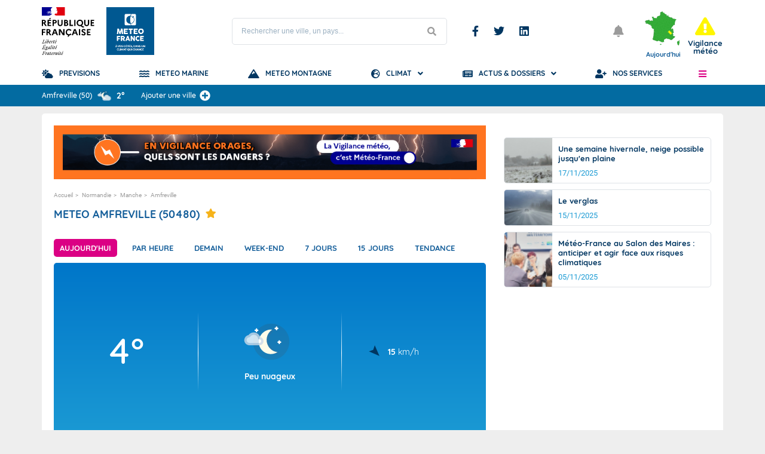

--- FILE ---
content_type: text/html; charset=utf-8
request_url: https://www.youtube-nocookie.com/embed/CtMSFXDx_b8?si=qTeVf8eA6r01_GHH
body_size: 45619
content:
<!DOCTYPE html><html lang="en" dir="ltr" data-cast-api-enabled="true"><head><meta name="viewport" content="width=device-width, initial-scale=1"><script nonce="goTfiOsAnpWXm55hkiiYQw">if ('undefined' == typeof Symbol || 'undefined' == typeof Symbol.iterator) {delete Array.prototype.entries;}</script><style name="www-roboto" nonce="6pSnN8XNfweElgVkEZSjuw">@font-face{font-family:'Roboto';font-style:normal;font-weight:400;font-stretch:100%;src:url(//fonts.gstatic.com/s/roboto/v48/KFO7CnqEu92Fr1ME7kSn66aGLdTylUAMa3GUBHMdazTgWw.woff2)format('woff2');unicode-range:U+0460-052F,U+1C80-1C8A,U+20B4,U+2DE0-2DFF,U+A640-A69F,U+FE2E-FE2F;}@font-face{font-family:'Roboto';font-style:normal;font-weight:400;font-stretch:100%;src:url(//fonts.gstatic.com/s/roboto/v48/KFO7CnqEu92Fr1ME7kSn66aGLdTylUAMa3iUBHMdazTgWw.woff2)format('woff2');unicode-range:U+0301,U+0400-045F,U+0490-0491,U+04B0-04B1,U+2116;}@font-face{font-family:'Roboto';font-style:normal;font-weight:400;font-stretch:100%;src:url(//fonts.gstatic.com/s/roboto/v48/KFO7CnqEu92Fr1ME7kSn66aGLdTylUAMa3CUBHMdazTgWw.woff2)format('woff2');unicode-range:U+1F00-1FFF;}@font-face{font-family:'Roboto';font-style:normal;font-weight:400;font-stretch:100%;src:url(//fonts.gstatic.com/s/roboto/v48/KFO7CnqEu92Fr1ME7kSn66aGLdTylUAMa3-UBHMdazTgWw.woff2)format('woff2');unicode-range:U+0370-0377,U+037A-037F,U+0384-038A,U+038C,U+038E-03A1,U+03A3-03FF;}@font-face{font-family:'Roboto';font-style:normal;font-weight:400;font-stretch:100%;src:url(//fonts.gstatic.com/s/roboto/v48/KFO7CnqEu92Fr1ME7kSn66aGLdTylUAMawCUBHMdazTgWw.woff2)format('woff2');unicode-range:U+0302-0303,U+0305,U+0307-0308,U+0310,U+0312,U+0315,U+031A,U+0326-0327,U+032C,U+032F-0330,U+0332-0333,U+0338,U+033A,U+0346,U+034D,U+0391-03A1,U+03A3-03A9,U+03B1-03C9,U+03D1,U+03D5-03D6,U+03F0-03F1,U+03F4-03F5,U+2016-2017,U+2034-2038,U+203C,U+2040,U+2043,U+2047,U+2050,U+2057,U+205F,U+2070-2071,U+2074-208E,U+2090-209C,U+20D0-20DC,U+20E1,U+20E5-20EF,U+2100-2112,U+2114-2115,U+2117-2121,U+2123-214F,U+2190,U+2192,U+2194-21AE,U+21B0-21E5,U+21F1-21F2,U+21F4-2211,U+2213-2214,U+2216-22FF,U+2308-230B,U+2310,U+2319,U+231C-2321,U+2336-237A,U+237C,U+2395,U+239B-23B7,U+23D0,U+23DC-23E1,U+2474-2475,U+25AF,U+25B3,U+25B7,U+25BD,U+25C1,U+25CA,U+25CC,U+25FB,U+266D-266F,U+27C0-27FF,U+2900-2AFF,U+2B0E-2B11,U+2B30-2B4C,U+2BFE,U+3030,U+FF5B,U+FF5D,U+1D400-1D7FF,U+1EE00-1EEFF;}@font-face{font-family:'Roboto';font-style:normal;font-weight:400;font-stretch:100%;src:url(//fonts.gstatic.com/s/roboto/v48/KFO7CnqEu92Fr1ME7kSn66aGLdTylUAMaxKUBHMdazTgWw.woff2)format('woff2');unicode-range:U+0001-000C,U+000E-001F,U+007F-009F,U+20DD-20E0,U+20E2-20E4,U+2150-218F,U+2190,U+2192,U+2194-2199,U+21AF,U+21E6-21F0,U+21F3,U+2218-2219,U+2299,U+22C4-22C6,U+2300-243F,U+2440-244A,U+2460-24FF,U+25A0-27BF,U+2800-28FF,U+2921-2922,U+2981,U+29BF,U+29EB,U+2B00-2BFF,U+4DC0-4DFF,U+FFF9-FFFB,U+10140-1018E,U+10190-1019C,U+101A0,U+101D0-101FD,U+102E0-102FB,U+10E60-10E7E,U+1D2C0-1D2D3,U+1D2E0-1D37F,U+1F000-1F0FF,U+1F100-1F1AD,U+1F1E6-1F1FF,U+1F30D-1F30F,U+1F315,U+1F31C,U+1F31E,U+1F320-1F32C,U+1F336,U+1F378,U+1F37D,U+1F382,U+1F393-1F39F,U+1F3A7-1F3A8,U+1F3AC-1F3AF,U+1F3C2,U+1F3C4-1F3C6,U+1F3CA-1F3CE,U+1F3D4-1F3E0,U+1F3ED,U+1F3F1-1F3F3,U+1F3F5-1F3F7,U+1F408,U+1F415,U+1F41F,U+1F426,U+1F43F,U+1F441-1F442,U+1F444,U+1F446-1F449,U+1F44C-1F44E,U+1F453,U+1F46A,U+1F47D,U+1F4A3,U+1F4B0,U+1F4B3,U+1F4B9,U+1F4BB,U+1F4BF,U+1F4C8-1F4CB,U+1F4D6,U+1F4DA,U+1F4DF,U+1F4E3-1F4E6,U+1F4EA-1F4ED,U+1F4F7,U+1F4F9-1F4FB,U+1F4FD-1F4FE,U+1F503,U+1F507-1F50B,U+1F50D,U+1F512-1F513,U+1F53E-1F54A,U+1F54F-1F5FA,U+1F610,U+1F650-1F67F,U+1F687,U+1F68D,U+1F691,U+1F694,U+1F698,U+1F6AD,U+1F6B2,U+1F6B9-1F6BA,U+1F6BC,U+1F6C6-1F6CF,U+1F6D3-1F6D7,U+1F6E0-1F6EA,U+1F6F0-1F6F3,U+1F6F7-1F6FC,U+1F700-1F7FF,U+1F800-1F80B,U+1F810-1F847,U+1F850-1F859,U+1F860-1F887,U+1F890-1F8AD,U+1F8B0-1F8BB,U+1F8C0-1F8C1,U+1F900-1F90B,U+1F93B,U+1F946,U+1F984,U+1F996,U+1F9E9,U+1FA00-1FA6F,U+1FA70-1FA7C,U+1FA80-1FA89,U+1FA8F-1FAC6,U+1FACE-1FADC,U+1FADF-1FAE9,U+1FAF0-1FAF8,U+1FB00-1FBFF;}@font-face{font-family:'Roboto';font-style:normal;font-weight:400;font-stretch:100%;src:url(//fonts.gstatic.com/s/roboto/v48/KFO7CnqEu92Fr1ME7kSn66aGLdTylUAMa3OUBHMdazTgWw.woff2)format('woff2');unicode-range:U+0102-0103,U+0110-0111,U+0128-0129,U+0168-0169,U+01A0-01A1,U+01AF-01B0,U+0300-0301,U+0303-0304,U+0308-0309,U+0323,U+0329,U+1EA0-1EF9,U+20AB;}@font-face{font-family:'Roboto';font-style:normal;font-weight:400;font-stretch:100%;src:url(//fonts.gstatic.com/s/roboto/v48/KFO7CnqEu92Fr1ME7kSn66aGLdTylUAMa3KUBHMdazTgWw.woff2)format('woff2');unicode-range:U+0100-02BA,U+02BD-02C5,U+02C7-02CC,U+02CE-02D7,U+02DD-02FF,U+0304,U+0308,U+0329,U+1D00-1DBF,U+1E00-1E9F,U+1EF2-1EFF,U+2020,U+20A0-20AB,U+20AD-20C0,U+2113,U+2C60-2C7F,U+A720-A7FF;}@font-face{font-family:'Roboto';font-style:normal;font-weight:400;font-stretch:100%;src:url(//fonts.gstatic.com/s/roboto/v48/KFO7CnqEu92Fr1ME7kSn66aGLdTylUAMa3yUBHMdazQ.woff2)format('woff2');unicode-range:U+0000-00FF,U+0131,U+0152-0153,U+02BB-02BC,U+02C6,U+02DA,U+02DC,U+0304,U+0308,U+0329,U+2000-206F,U+20AC,U+2122,U+2191,U+2193,U+2212,U+2215,U+FEFF,U+FFFD;}@font-face{font-family:'Roboto';font-style:normal;font-weight:500;font-stretch:100%;src:url(//fonts.gstatic.com/s/roboto/v48/KFO7CnqEu92Fr1ME7kSn66aGLdTylUAMa3GUBHMdazTgWw.woff2)format('woff2');unicode-range:U+0460-052F,U+1C80-1C8A,U+20B4,U+2DE0-2DFF,U+A640-A69F,U+FE2E-FE2F;}@font-face{font-family:'Roboto';font-style:normal;font-weight:500;font-stretch:100%;src:url(//fonts.gstatic.com/s/roboto/v48/KFO7CnqEu92Fr1ME7kSn66aGLdTylUAMa3iUBHMdazTgWw.woff2)format('woff2');unicode-range:U+0301,U+0400-045F,U+0490-0491,U+04B0-04B1,U+2116;}@font-face{font-family:'Roboto';font-style:normal;font-weight:500;font-stretch:100%;src:url(//fonts.gstatic.com/s/roboto/v48/KFO7CnqEu92Fr1ME7kSn66aGLdTylUAMa3CUBHMdazTgWw.woff2)format('woff2');unicode-range:U+1F00-1FFF;}@font-face{font-family:'Roboto';font-style:normal;font-weight:500;font-stretch:100%;src:url(//fonts.gstatic.com/s/roboto/v48/KFO7CnqEu92Fr1ME7kSn66aGLdTylUAMa3-UBHMdazTgWw.woff2)format('woff2');unicode-range:U+0370-0377,U+037A-037F,U+0384-038A,U+038C,U+038E-03A1,U+03A3-03FF;}@font-face{font-family:'Roboto';font-style:normal;font-weight:500;font-stretch:100%;src:url(//fonts.gstatic.com/s/roboto/v48/KFO7CnqEu92Fr1ME7kSn66aGLdTylUAMawCUBHMdazTgWw.woff2)format('woff2');unicode-range:U+0302-0303,U+0305,U+0307-0308,U+0310,U+0312,U+0315,U+031A,U+0326-0327,U+032C,U+032F-0330,U+0332-0333,U+0338,U+033A,U+0346,U+034D,U+0391-03A1,U+03A3-03A9,U+03B1-03C9,U+03D1,U+03D5-03D6,U+03F0-03F1,U+03F4-03F5,U+2016-2017,U+2034-2038,U+203C,U+2040,U+2043,U+2047,U+2050,U+2057,U+205F,U+2070-2071,U+2074-208E,U+2090-209C,U+20D0-20DC,U+20E1,U+20E5-20EF,U+2100-2112,U+2114-2115,U+2117-2121,U+2123-214F,U+2190,U+2192,U+2194-21AE,U+21B0-21E5,U+21F1-21F2,U+21F4-2211,U+2213-2214,U+2216-22FF,U+2308-230B,U+2310,U+2319,U+231C-2321,U+2336-237A,U+237C,U+2395,U+239B-23B7,U+23D0,U+23DC-23E1,U+2474-2475,U+25AF,U+25B3,U+25B7,U+25BD,U+25C1,U+25CA,U+25CC,U+25FB,U+266D-266F,U+27C0-27FF,U+2900-2AFF,U+2B0E-2B11,U+2B30-2B4C,U+2BFE,U+3030,U+FF5B,U+FF5D,U+1D400-1D7FF,U+1EE00-1EEFF;}@font-face{font-family:'Roboto';font-style:normal;font-weight:500;font-stretch:100%;src:url(//fonts.gstatic.com/s/roboto/v48/KFO7CnqEu92Fr1ME7kSn66aGLdTylUAMaxKUBHMdazTgWw.woff2)format('woff2');unicode-range:U+0001-000C,U+000E-001F,U+007F-009F,U+20DD-20E0,U+20E2-20E4,U+2150-218F,U+2190,U+2192,U+2194-2199,U+21AF,U+21E6-21F0,U+21F3,U+2218-2219,U+2299,U+22C4-22C6,U+2300-243F,U+2440-244A,U+2460-24FF,U+25A0-27BF,U+2800-28FF,U+2921-2922,U+2981,U+29BF,U+29EB,U+2B00-2BFF,U+4DC0-4DFF,U+FFF9-FFFB,U+10140-1018E,U+10190-1019C,U+101A0,U+101D0-101FD,U+102E0-102FB,U+10E60-10E7E,U+1D2C0-1D2D3,U+1D2E0-1D37F,U+1F000-1F0FF,U+1F100-1F1AD,U+1F1E6-1F1FF,U+1F30D-1F30F,U+1F315,U+1F31C,U+1F31E,U+1F320-1F32C,U+1F336,U+1F378,U+1F37D,U+1F382,U+1F393-1F39F,U+1F3A7-1F3A8,U+1F3AC-1F3AF,U+1F3C2,U+1F3C4-1F3C6,U+1F3CA-1F3CE,U+1F3D4-1F3E0,U+1F3ED,U+1F3F1-1F3F3,U+1F3F5-1F3F7,U+1F408,U+1F415,U+1F41F,U+1F426,U+1F43F,U+1F441-1F442,U+1F444,U+1F446-1F449,U+1F44C-1F44E,U+1F453,U+1F46A,U+1F47D,U+1F4A3,U+1F4B0,U+1F4B3,U+1F4B9,U+1F4BB,U+1F4BF,U+1F4C8-1F4CB,U+1F4D6,U+1F4DA,U+1F4DF,U+1F4E3-1F4E6,U+1F4EA-1F4ED,U+1F4F7,U+1F4F9-1F4FB,U+1F4FD-1F4FE,U+1F503,U+1F507-1F50B,U+1F50D,U+1F512-1F513,U+1F53E-1F54A,U+1F54F-1F5FA,U+1F610,U+1F650-1F67F,U+1F687,U+1F68D,U+1F691,U+1F694,U+1F698,U+1F6AD,U+1F6B2,U+1F6B9-1F6BA,U+1F6BC,U+1F6C6-1F6CF,U+1F6D3-1F6D7,U+1F6E0-1F6EA,U+1F6F0-1F6F3,U+1F6F7-1F6FC,U+1F700-1F7FF,U+1F800-1F80B,U+1F810-1F847,U+1F850-1F859,U+1F860-1F887,U+1F890-1F8AD,U+1F8B0-1F8BB,U+1F8C0-1F8C1,U+1F900-1F90B,U+1F93B,U+1F946,U+1F984,U+1F996,U+1F9E9,U+1FA00-1FA6F,U+1FA70-1FA7C,U+1FA80-1FA89,U+1FA8F-1FAC6,U+1FACE-1FADC,U+1FADF-1FAE9,U+1FAF0-1FAF8,U+1FB00-1FBFF;}@font-face{font-family:'Roboto';font-style:normal;font-weight:500;font-stretch:100%;src:url(//fonts.gstatic.com/s/roboto/v48/KFO7CnqEu92Fr1ME7kSn66aGLdTylUAMa3OUBHMdazTgWw.woff2)format('woff2');unicode-range:U+0102-0103,U+0110-0111,U+0128-0129,U+0168-0169,U+01A0-01A1,U+01AF-01B0,U+0300-0301,U+0303-0304,U+0308-0309,U+0323,U+0329,U+1EA0-1EF9,U+20AB;}@font-face{font-family:'Roboto';font-style:normal;font-weight:500;font-stretch:100%;src:url(//fonts.gstatic.com/s/roboto/v48/KFO7CnqEu92Fr1ME7kSn66aGLdTylUAMa3KUBHMdazTgWw.woff2)format('woff2');unicode-range:U+0100-02BA,U+02BD-02C5,U+02C7-02CC,U+02CE-02D7,U+02DD-02FF,U+0304,U+0308,U+0329,U+1D00-1DBF,U+1E00-1E9F,U+1EF2-1EFF,U+2020,U+20A0-20AB,U+20AD-20C0,U+2113,U+2C60-2C7F,U+A720-A7FF;}@font-face{font-family:'Roboto';font-style:normal;font-weight:500;font-stretch:100%;src:url(//fonts.gstatic.com/s/roboto/v48/KFO7CnqEu92Fr1ME7kSn66aGLdTylUAMa3yUBHMdazQ.woff2)format('woff2');unicode-range:U+0000-00FF,U+0131,U+0152-0153,U+02BB-02BC,U+02C6,U+02DA,U+02DC,U+0304,U+0308,U+0329,U+2000-206F,U+20AC,U+2122,U+2191,U+2193,U+2212,U+2215,U+FEFF,U+FFFD;}</style><script name="www-roboto" nonce="goTfiOsAnpWXm55hkiiYQw">if (document.fonts && document.fonts.load) {document.fonts.load("400 10pt Roboto", "E"); document.fonts.load("500 10pt Roboto", "E");}</script><link rel="stylesheet" href="/s/player/bce13099/www-player.css" name="www-player" nonce="6pSnN8XNfweElgVkEZSjuw"><style nonce="6pSnN8XNfweElgVkEZSjuw">html {overflow: hidden;}body {font: 12px Roboto, Arial, sans-serif; background-color: #000; color: #fff; height: 100%; width: 100%; overflow: hidden; position: absolute; margin: 0; padding: 0;}#player {width: 100%; height: 100%;}h1 {text-align: center; color: #fff;}h3 {margin-top: 6px; margin-bottom: 3px;}.player-unavailable {position: absolute; top: 0; left: 0; right: 0; bottom: 0; padding: 25px; font-size: 13px; background: url(/img/meh7.png) 50% 65% no-repeat;}.player-unavailable .message {text-align: left; margin: 0 -5px 15px; padding: 0 5px 14px; border-bottom: 1px solid #888; font-size: 19px; font-weight: normal;}.player-unavailable a {color: #167ac6; text-decoration: none;}</style><script nonce="goTfiOsAnpWXm55hkiiYQw">var ytcsi={gt:function(n){n=(n||"")+"data_";return ytcsi[n]||(ytcsi[n]={tick:{},info:{},gel:{preLoggedGelInfos:[]}})},now:window.performance&&window.performance.timing&&window.performance.now&&window.performance.timing.navigationStart?function(){return window.performance.timing.navigationStart+window.performance.now()}:function(){return(new Date).getTime()},tick:function(l,t,n){var ticks=ytcsi.gt(n).tick;var v=t||ytcsi.now();if(ticks[l]){ticks["_"+l]=ticks["_"+l]||[ticks[l]];ticks["_"+l].push(v)}ticks[l]=
v},info:function(k,v,n){ytcsi.gt(n).info[k]=v},infoGel:function(p,n){ytcsi.gt(n).gel.preLoggedGelInfos.push(p)},setStart:function(t,n){ytcsi.tick("_start",t,n)}};
(function(w,d){function isGecko(){if(!w.navigator)return false;try{if(w.navigator.userAgentData&&w.navigator.userAgentData.brands&&w.navigator.userAgentData.brands.length){var brands=w.navigator.userAgentData.brands;var i=0;for(;i<brands.length;i++)if(brands[i]&&brands[i].brand==="Firefox")return true;return false}}catch(e){setTimeout(function(){throw e;})}if(!w.navigator.userAgent)return false;var ua=w.navigator.userAgent;return ua.indexOf("Gecko")>0&&ua.toLowerCase().indexOf("webkit")<0&&ua.indexOf("Edge")<
0&&ua.indexOf("Trident")<0&&ua.indexOf("MSIE")<0}ytcsi.setStart(w.performance?w.performance.timing.responseStart:null);var isPrerender=(d.visibilityState||d.webkitVisibilityState)=="prerender";var vName=!d.visibilityState&&d.webkitVisibilityState?"webkitvisibilitychange":"visibilitychange";if(isPrerender){var startTick=function(){ytcsi.setStart();d.removeEventListener(vName,startTick)};d.addEventListener(vName,startTick,false)}if(d.addEventListener)d.addEventListener(vName,function(){ytcsi.tick("vc")},
false);if(isGecko()){var isHidden=(d.visibilityState||d.webkitVisibilityState)=="hidden";if(isHidden)ytcsi.tick("vc")}var slt=function(el,t){setTimeout(function(){var n=ytcsi.now();el.loadTime=n;if(el.slt)el.slt()},t)};w.__ytRIL=function(el){if(!el.getAttribute("data-thumb"))if(w.requestAnimationFrame)w.requestAnimationFrame(function(){slt(el,0)});else slt(el,16)}})(window,document);
</script><script nonce="goTfiOsAnpWXm55hkiiYQw">var ytcfg={d:function(){return window.yt&&yt.config_||ytcfg.data_||(ytcfg.data_={})},get:function(k,o){return k in ytcfg.d()?ytcfg.d()[k]:o},set:function(){var a=arguments;if(a.length>1)ytcfg.d()[a[0]]=a[1];else{var k;for(k in a[0])ytcfg.d()[k]=a[0][k]}}};
ytcfg.set({"CLIENT_CANARY_STATE":"none","DEVICE":"cbr\u003dChrome\u0026cbrand\u003dapple\u0026cbrver\u003d131.0.0.0\u0026ceng\u003dWebKit\u0026cengver\u003d537.36\u0026cos\u003dMacintosh\u0026cosver\u003d10_15_7\u0026cplatform\u003dDESKTOP","EVENT_ID":"lLgbaYiQMcP2u_kPh5fr2Ak","EXPERIMENT_FLAGS":{"ab_det_apb_b":true,"ab_det_apm":true,"ab_det_el_h":true,"ab_det_em_inj":true,"ab_l_sig_st":true,"ab_l_sig_st_e":true,"ab_sa_ef":true,"action_companion_center_align_description":true,"align_three_dot_menu_with_title_description":true,"allow_skip_networkless":true,"always_send_and_write":true,"att_web_record_metrics":true,"c3_enable_button_impression_logging":true,"c3_watch_page_component":true,"cancel_pending_navs":true,"clean_up_manual_attribution_header":true,"clear_user_partitioned_ls":true,"config_age_report_killswitch":true,"cow_optimize_idom_compat":true,"csi_config_handling_infra":true,"csi_on_gel":true,"delhi_mweb_colorful_sd":true,"delhi_mweb_colorful_sd_v2":true,"deprecate_csi_has_info":true,"deprecate_pair_servlet_enabled":true,"desktop_sparkles_light_cta_button":true,"disable_cached_masthead_data":true,"disable_child_node_auto_formatted_strings":true,"disable_enf_isd":true,"disable_log_to_visitor_layer":true,"disable_pacf_logging_for_memory_limited_tv":true,"embeds_enable_eid_enforcement_for_marketing_pages":true,"embeds_enable_eid_enforcement_for_youtube":true,"embeds_enable_eid_log_for_marketing_pages":true,"embeds_enable_info_panel_dismissal":true,"embeds_enable_pfp_always_unbranded":true,"embeds_web_nwl_disable_nocookie":true,"embeds_web_updated_shorts_definition_fix":true,"enable_ab_report_on_errorscreen":true,"enable_ab_rp_int":true,"enable_active_view_display_ad_renderer_web_home":true,"enable_ad_disclosure_banner_a11y_fix":true,"enable_async_ab_enf":true,"enable_chips_shelf_view_model_fully_reactive":true,"enable_client_creator_goal_ticker_bar_revamp":true,"enable_client_only_wiz_direct_reactions":true,"enable_client_sli_logging":true,"enable_client_streamz_web":true,"enable_client_ve_spec":true,"enable_cloud_save_error_popup_after_retry":true,"enable_cookie_reissue_iframe":true,"enable_dai_sdf_h5_preroll":true,"enable_datasync_id_header_in_web_vss_pings":true,"enable_dma_post_enforcement":true,"enable_docked_chat_messages":true,"enable_entity_store_from_dependency_injection":true,"enable_flow_logging_p4e":true,"enable_fully_reactive_badge_shape":true,"enable_inline_muted_playback_on_web_search":true,"enable_inline_muted_playback_on_web_search_for_vdc":true,"enable_inline_muted_playback_on_web_search_for_vdcb":true,"enable_is_mini_app_page_active_bugfix":true,"enable_live_overlay_feed_in_live_chat":true,"enable_logging_first_user_action_after_game_ready":true,"enable_ltc_param_fetch_from_innertube":true,"enable_masthead_mweb_padding_fix":true,"enable_menu_renderer_button_in_mweb_hclr":true,"enable_mini_app_command_handler_mweb_fix":true,"enable_mini_app_iframe_loaded_logging":true,"enable_mixed_direction_formatted_strings":true,"enable_modern_ia_client_icons":true,"enable_mweb_livestream_ui_update":true,"enable_mweb_pause_autonav":true,"enable_names_handles_account_switcher":true,"enable_network_request_logging_on_game_events":true,"enable_new_paid_product_placement":true,"enable_obtaining_ppn_query_param":true,"enable_open_in_new_tab_icon_for_short_dr_for_desktop_search":true,"enable_open_yt_content":true,"enable_origin_query_parameter_bugfix":true,"enable_pacf_slot_asde_infeed_h5":true,"enable_pacf_slot_asde_player_byte_h5":true,"enable_pacf_slot_asde_player_byte_h5_TV":true,"enable_pause_ads_on_ytv_html5":true,"enable_payments_purchase_manager":true,"enable_pdp_icon_prefetch":true,"enable_pl_r_c_s":true,"enable_pl_r_si_fa":true,"enable_place_pivot_url":true,"enable_playable_a11y_label_with_badge_text":true,"enable_populate_att_psd_in_abe_feedback":true,"enable_populate_psd_in_abe_feedback":true,"enable_primitive_dialog_aria_hide_siblings":true,"enable_pv_screen_modern_text":true,"enable_removing_navbar_title_on_hashtag_page_mweb":true,"enable_resetting_scroll_position_on_flow_change":true,"enable_sdf_companion_h5":true,"enable_sdf_dai_h5_midroll":true,"enable_sdf_h5_endemic_mid_post_roll":true,"enable_sdf_on_h5_unplugged_vod_midroll":true,"enable_sdf_shorts_player_bytes_h5":true,"enable_sdk_performance_network_logging":true,"enable_sending_unwrapped_game_audio_as_serialized_metadata":true,"enable_sfv_effect_pivot_url":true,"enable_shorts_new_carousel":true,"enable_skip_ad_guidance_prompt":true,"enable_skippable_ads_for_unplugged_ad_pod":true,"enable_smearing_expansion_dai":true,"enable_third_party_info":true,"enable_time_out_messages":true,"enable_timeline_view_modern_transcript_fe":true,"enable_track_defined_via_mutable_signal":true,"enable_video_display_compact_button_group_for_desktop_search":true,"enable_watch_next_pause_autoplay_lact":true,"enable_web_96_bit_csn":true,"enable_web_delhi_icons":true,"enable_web_home_top_landscape_image_layout_level_click":true,"enable_web_tiered_gel":true,"enable_window_constrained_buy_flow_dialog":true,"enable_wiz_always_try_logging_info_map":true,"enable_wiz_queue_effect_and_on_init_initial_runs":true,"enable_ypc_spinners":true,"enable_yt_ata_iframe_authuser":true,"err_on_pl_r_c":true,"export_networkless_options":true,"fill_single_video_with_notify_to_lasr":true,"fix_ad_miniplayer_controls_rendering":true,"fix_ads_tracking_for_swf_config_deprecation_mweb":true,"h5_companion_enable_adcpn_macro_substitution_for_click_pings":true,"h5_inplayer_enable_adcpn_macro_substitution_for_click_pings":true,"h5_reset_cache_and_filter_before_update_masthead":true,"hide_channel_creation_title_for_mweb":true,"high_ccv_client_side_caching_h5":true,"html5_log_trigger_events_with_debug_data":true,"html5_ssdai_enable_media_end_cue_range":true,"il_attach_cache_limit":true,"il_use_view_model_logging_context":true,"is_browser_support_for_webcam_streaming":true,"json_condensed_response":true,"kev_adb_pg":true,"kevlar_display_downloads_numbers":true,"kevlar_gel_error_routing":true,"kevlar_modern_downloads_extra_compact":true,"kevlar_modern_downloads_page":true,"kevlar_modern_downloads_skip_downloads_title":true,"kevlar_watch_cinematics":true,"live_chat_enable_controller_extraction":true,"live_chat_enable_rta_manager":true,"live_chat_increased_min_height":true,"log_click_with_layer_from_element_in_command_handler":true,"log_errors_through_nwl_on_retry":true,"main_web_redirect_integration_riot":true,"mdx_enable_privacy_disclosure_ui":true,"mdx_load_cast_api_bootstrap_script":true,"medium_progress_bar_modification":true,"migrate_events_to_ts":true,"migrate_remaining_web_ad_badges_to_innertube":true,"mobile_account_menu_refresh":true,"mutable_signal_set_skip_unchanged":true,"mweb_a11y_enable_player_controls_invisible_toggle":true,"mweb_account_linking_noapp":true,"mweb_actions_command_handler":true,"mweb_allow_modern_search_suggest_behavior":true,"mweb_animated_actions":true,"mweb_app_upsell_button_direct_to_app":true,"mweb_big_boards":true,"mweb_big_progress_bar":true,"mweb_c3_disable_carve_out":true,"mweb_c3_disable_carve_out_keep_external_links":true,"mweb_c3_enable_adaptive_signals":true,"mweb_c3_endscreen":true,"mweb_c3_endscreen_v2":true,"mweb_c3_library_page_enable_recent_shelf":true,"mweb_c3_remove_web_navigation_endpoint_data":true,"mweb_c3_use_canonical_from_player_response":true,"mweb_channels_restyle_landscape_wider_buttons":true,"mweb_cinematic_fullscreen":true,"mweb_cinematic_topbar":true,"mweb_cinematic_watch":true,"mweb_command_handler":true,"mweb_continuation_response_processing":true,"mweb_delay_watch_initial_data":true,"mweb_deprecate_skip_ve_logging":true,"mweb_disable_searchbar_scroll":true,"mweb_early_logging_time_init":true,"mweb_enable_closed_captioning_button_on_player":true,"mweb_enable_keto_batch_player_fullscreen":true,"mweb_enable_keto_batch_player_progress_bar":true,"mweb_enable_keto_batch_player_tooltips":true,"mweb_enable_local_innertube_services":true,"mweb_enable_lockup_view_model_for_ucp":true,"mweb_enable_more_drawer":true,"mweb_enable_on_response_received_command_service":true,"mweb_enable_overlay_touch_manager":true,"mweb_enable_premium_carve_out_fix":true,"mweb_enable_refresh_detection":true,"mweb_enable_search_big_thumbs":true,"mweb_enable_search_imp":true,"mweb_enable_sequence_signal":true,"mweb_enable_shorts_pivot_button":true,"mweb_enable_shorts_video_preload":true,"mweb_enable_skippables_on_jio_phone":true,"mweb_enable_storyboards":true,"mweb_enable_varispeed_controller":true,"mweb_enable_warm_channel_requests":true,"mweb_enable_watch_feed_infinite_scroll":true,"mweb_enable_wrapped_unplugged_pause_membership_dialog_renderer":true,"mweb_enable_xhr_chunking":true,"mweb_explore_button_chip_bugfix":true,"mweb_filter_video_format_in_webfe":true,"mweb_fix_livestream_seeking":true,"mweb_fix_monitor_visibility_after_render":true,"mweb_fix_section_list_continuation_item_renderers":true,"mweb_force_ios_fallback_to_native_control":true,"mweb_fp_auto_fullscreen":true,"mweb_fullscreen_controls":true,"mweb_fullscreen_controls_action_buttons":true,"mweb_fullscreen_draggable_engagement_panel":true,"mweb_fullscreen_watch_system":true,"mweb_hacky_fix_for_playlist_panel":true,"mweb_home_reactive_shorts":true,"mweb_innertube_search_command":true,"mweb_lang_in_html":true,"mweb_like_button_synced_with_entities":true,"mweb_like_endpoint_mutation":true,"mweb_logo_use_home_page_ve":true,"mweb_modern_player_controls_tap_target_ui":true,"mweb_modern_tabs":true,"mweb_modern_typography":true,"mweb_module_decoration":true,"mweb_native_control_in_faux_fullscreen_shared":true,"mweb_panel_container_inert":true,"mweb_player_delhi_dtts":true,"mweb_player_settings_use_bottom_sheet":true,"mweb_player_settings_use_bottom_sheet_kaios":true,"mweb_player_show_previous_next_buttons_in_playlist":true,"mweb_player_skip_no_op_state_changes":true,"mweb_player_user_select_none":true,"mweb_playlist_engagement_panel":true,"mweb_progress_bar_seek_on_mouse_click":true,"mweb_schedule_warm_watch_response":true,"mweb_searchbox_legacy_navigation":true,"mweb_see_fewer_shorts":true,"mweb_sheets_ui_refresh":true,"mweb_shorts_comments_panel_id_change":true,"mweb_shorts_early_continuation":true,"mweb_show_ios_smart_banner":true,"mweb_use_server_url_on_startup":true,"mweb_watch_captions_enable_auto_translate":true,"mweb_watch_captions_set_default_size":true,"mweb_watchfeed_big_thumbnails":true,"mweb_yt_searchbox":true,"networkless_logging":true,"new_csn_storage_design":true,"no_client_ve_attach_unless_shown":true,"nwl_send_from_memory_when_online":true,"pageid_as_header_web":true,"playback_settings_use_switch_menu":true,"player_controls_autonav_fix":true,"player_controls_skip_double_signal_update":true,"polymer_bad_build_labels":true,"polymer_verifiy_app_state":true,"prevent_zero_high_score_value_from_being_sent":true,"qoe_send_and_write":true,"read_data_from_web_component_wrapper":true,"reels_enable_new_latency_logging":true,"remove_masthead_channel_banner_on_refresh":true,"remove_slot_id_exited_trigger_for_dai_in_player_slot_expire":true,"replace_client_url_parsing_with_server_signal":true,"scheduler_use_raf_by_default":true,"search_ui_enable_pve_buy_button":true,"search_ui_official_cards_enable_paid_virtual_event_buy_button":true,"service_worker_enabled":true,"service_worker_push_enabled":true,"service_worker_push_home_page_prompt":true,"service_worker_push_watch_page_prompt":true,"shell_load_gcf":true,"shorten_initial_gel_batch_timeout":true,"should_use_yt_voice_endpoint_in_kaios":true,"sink_wrapper_disable_runtime_shadycss":true,"skip_invalid_ytcsi_ticks":true,"skip_setting_info_in_csi_data_object":true,"smarter_ve_dedupping":true,"smartimation_background":true,"speedmaster_no_seek":true,"start_client_gcf_mweb":true,"suppress_error_204_logging":true,"synced_panel_scrolling_controller":true,"use_color_palettes_modern_collections_v2":true,"use_core_sm":true,"use_csi_stp_handler":true,"use_event_time_ms_header":true,"use_fifo_for_networkless":true,"use_infogel_early_logging":true,"use_new_in_memory_storage":true,"use_player_abuse_bg_library":true,"use_request_time_ms_header":true,"use_session_based_sampling":true,"use_ts_visibilitylogger":true,"vss_final_ping_send_and_write":true,"vss_playback_use_send_and_write":true,"web_adaptive_repeat_ase":true,"web_always_load_chat_support":true,"web_animated_like":true,"web_api_url":true,"web_attr_string_unified_vis_mon":true,"web_autonav_allow_off_by_default":true,"web_bookmark_playlist_save_icon":true,"web_button_vm_refactor_disabled":true,"web_c3_log_app_init_finish":true,"web_csi_action_sampling_enabled":true,"web_dedupe_ve_grafting":true,"web_disable_backdrop_filter":true,"web_enable_ab_em_rsp":true,"web_enable_ab_rsp_cl":true,"web_enable_abd_ref":true,"web_enable_course_icon_update":true,"web_enable_error_204":true,"web_enable_horizontal_video_attributes_section":true,"web_enable_like_button_click_debouncing":true,"web_fix_segmented_like_dislike_undefined":true,"web_gcf_hashes_innertube":true,"web_gel_timeout_cap":true,"web_graft_ve_unified_vis_mon":true,"web_list_item_style_for_menu_items":true,"web_masthead_visited_channel_color_fix":true,"web_metadata_carousel_elref_bugfix":true,"web_parent_target_for_sheets":true,"web_persist_server_autonav_state_on_client":true,"web_playback_associated_log_ctt":true,"web_playback_associated_ve":true,"web_prefetch_preload_video":true,"web_resizable_advertiser_banner_on_masthead_safari_fix":true,"web_scheduler_auto_init":true,"web_shorts_audio_track_picker":true,"web_shorts_lockup_view_model_sink":true,"web_shorts_pivot_button_view_model_reactive":true,"web_shorts_suggested_action_no_bvm":true,"web_update_panel_visibility_logging_fix":true,"web_video_attribute_view_model_a11y_fix":true,"web_watch_controls_state_signals":true,"web_yt_config_context":true,"webfe_disable_ab_em_plb":true,"webfe_mweb_watch_microdata":true,"webfe_watch_shorts_canonical_url_fix":true,"webpo_exit_on_net_err":true,"wiz_diff_overwritable":true,"wiz_memoize_stamper_items":true,"woffle_used_state_report":true,"wpo_gel_strz":true,"ytcp_paper_tooltip_use_scoped_owner_root":true,"ytidb_clear_embedded_player":true,"H5_async_logging_delay_ms":30000.0,"attention_logging_scroll_throttle":500.0,"autoplay_pause_by_lact_sampling_fraction":0.0,"cinematic_watch_effect_opacity":0.4,"formatted_description_log_warning_fraction":0.01,"log_window_onerror_fraction":0.1,"mweb_prediction_threshold":0.05,"mweb_prediction_threshold_navigation":0.05,"speedmaster_playback_rate":2.0,"tv_pacf_logging_sample_rate":0.01,"web_load_prediction_threshold":0.1,"web_navigation_prediction_threshold":0.1,"web_pbj_log_warning_rate":0.0,"web_system_health_fraction":0.01,"ytidb_transaction_ended_event_rate_limit":0.02,"active_time_update_interval_ms":10000,"att_init_delay":200,"autoplay_pause_by_lact_sec":0,"botguard_async_snapshot_timeout_ms":3000,"check_navigator_accuracy_timeout_ms":0,"cinematic_watch_css_filter_blur_strength":40,"cinematic_watch_fade_out_duration":500,"close_webview_delay_ms":100,"cloud_save_game_data_rate_limit_ms":3000,"compression_disable_point":10,"custom_active_view_tos_timeout_ms":3600000,"embeds_widget_poll_interval_ms":0,"gel_min_batch_size":3,"gel_queue_timeout_max_ms":60000,"get_async_timeout_ms":60000,"hide_cta_for_home_web_video_ads_animate_in_time":2,"html5_byterate_soft_cap":0,"initial_gel_batch_timeout":2000,"max_body_size_to_compress":500000,"max_prefetch_window_sec_for_livestream_optimization":10,"min_prefetch_offset_sec_for_livestream_optimization":20,"mini_app_container_iframe_src_update_delay_ms":0,"multiple_preview_news_duration_time":11000,"mweb_c3_toast_duration_ms":5000,"mweb_deep_link_fallback_timeout_ms":10000,"mweb_delay_response_received_actions":100,"mweb_fp_dpad_rate_limit_ms":0,"mweb_fp_dpad_watch_title_clamp_lines":0,"mweb_history_manager_cache_size":100,"mweb_history_manager_w2w_ttl":0,"mweb_ios_fullscreen_playback_transition_delay_ms":500,"mweb_ios_fullscreen_system_pause_epilson_ms":0,"mweb_override_response_store_expiration_ms":0,"mweb_shorts_early_continuation_trigger_threshold":4,"mweb_w2w_max_age_seconds":0,"mweb_watch_captions_default_size":2,"network_polling_interval":30000,"play_click_interval_ms":30000,"play_ping_interval_ms":10000,"prefetch_comments_ms_after_video":0,"send_config_hash_timer":0,"service_worker_push_logged_out_prompt_watches":-1,"service_worker_push_prompt_cap":-1,"service_worker_push_prompt_delay_microseconds":3888000000000,"show_mini_app_ad_frequency_cap_ms":300000,"slow_compressions_before_abandon_count":4,"speedmaster_cancellation_movement_dp":10,"speedmaster_touch_activation_ms":500,"web_foreground_heartbeat_interval_ms":28000,"web_gel_debounce_ms":10000,"web_logging_max_batch":100,"web_max_tracing_events":50,"web_tracing_session_replay":0,"wil_icon_max_concurrent_fetches":9999,"ytidb_remake_db_retries":3,"ytidb_reopen_db_retries":3,"WebClientReleaseProcessCritical__youtube_embeds_client_version_override":"","WebClientReleaseProcessCritical__youtube_embeds_web_client_version_override":"","WebClientReleaseProcessCritical__youtube_mweb_client_version_override":"","debug_forced_internalcountrycode":"","embeds_web_synth_ch_headers_banned_urls_regex":"","enable_web_media_service":"DISABLED","il_payload_scraping":"","live_chat_unicode_emoji_json_url":"https://www.gstatic.com/youtube/img/emojis/emojis-svg-9.json","mweb_deep_link_feature_tag_suffix":"11268432","mweb_enable_shorts_innertube_player_prefetch_trigger":"NONE","mweb_fp_dpad":"home,search,browse,channel,create_channel,experiments,settings,trending,oops,404,paid_memberships,sponsorship,premium,shorts","mweb_fp_dpad_linear_navigation":"","mweb_fp_dpad_linear_navigation_visitor":"","mweb_fp_dpad_visitor":"","mweb_preload_video_by_player_vars":"","mweb_sign_in_button_style":"STYLE_SUGGESTIVE_AVATAR","place_pivot_triggering_container_alternate":"","place_pivot_triggering_counterfactual_container_alternate":"","search_ui_mweb_searchbar_restyle":"DEFAULT","service_worker_push_force_notification_prompt_tag":"1","service_worker_scope":"/","suggest_exp_str":"ytes_ech_p,yteo.ehc\u003d1","web_client_version_override":"","kevlar_command_handler_command_banlist":[],"mini_app_ids_without_game_ready":["UgkxHHtsak1SC8mRGHMZewc4HzeAY3yhPPmJ","Ugkx7OgzFqE6z_5Mtf4YsotGfQNII1DF_RBm"],"web_op_signal_type_banlist":[],"web_tracing_enabled_spans":["event","command"]},"GAPI_HINT_PARAMS":"m;/_/scs/abc-static/_/js/k\u003dgapi.gapi.en.UXDNXkgCDpE.O/d\u003d1/rs\u003dAHpOoo_3ykjRTrvlIBv6vfu43Rx7CYUQSA/m\u003d__features__","GAPI_HOST":"https://apis.google.com","GAPI_LOCALE":"en_US","GL":"US","HL":"en","HTML_DIR":"ltr","HTML_LANG":"en","INNERTUBE_API_KEY":"AIzaSyAO_FJ2SlqU8Q4STEHLGCilw_Y9_11qcW8","INNERTUBE_API_VERSION":"v1","INNERTUBE_CLIENT_NAME":"WEB_EMBEDDED_PLAYER","INNERTUBE_CLIENT_VERSION":"1.20251117.01.00","INNERTUBE_CONTEXT":{"client":{"hl":"en","gl":"US","remoteHost":"18.191.140.103","deviceMake":"Apple","deviceModel":"","visitorData":"CgszVWpTV2NYOUFWVSiU8e7IBjIKCgJVUxIEGgAgXg%3D%3D","userAgent":"Mozilla/5.0 (Macintosh; Intel Mac OS X 10_15_7) AppleWebKit/537.36 (KHTML, like Gecko) Chrome/131.0.0.0 Safari/537.36; ClaudeBot/1.0; +claudebot@anthropic.com),gzip(gfe)","clientName":"WEB_EMBEDDED_PLAYER","clientVersion":"1.20251117.01.00","osName":"Macintosh","osVersion":"10_15_7","originalUrl":"https://www.youtube-nocookie.com/embed/CtMSFXDx_b8?si\u003dqTeVf8eA6r01_GHH","platform":"DESKTOP","clientFormFactor":"UNKNOWN_FORM_FACTOR","configInfo":{"appInstallData":"[base64]%3D%3D"},"browserName":"Chrome","browserVersion":"131.0.0.0","acceptHeader":"text/html,application/xhtml+xml,application/xml;q\u003d0.9,image/webp,image/apng,*/*;q\u003d0.8,application/signed-exchange;v\u003db3;q\u003d0.9","deviceExperimentId":"ChxOelUzTXpnMU1ERTBOREk0T0RJeE56WXhNUT09EJTx7sgGGJTx7sgG","rolloutToken":"CPOuwcqK8IepqQEQndLy6bP6kAMYndLy6bP6kAM%3D"},"user":{"lockedSafetyMode":false},"request":{"useSsl":true},"clickTracking":{"clickTrackingParams":"IhMIiKry6bP6kAMVQ/suCR2Hyxqb"},"thirdParty":{"embeddedPlayerContext":{"embeddedPlayerEncryptedContext":"AD5ZzFQaIWs-r27B5H-uzbBkgqwAgBad0wpsbpRVMB52m30hFkXc9-caXgQ3qui_JL75iW80JhczqdJzg2A_mlkVuXuIOf_zDPt6Ba0fLzNqxqYwPCNjvJRNu1v7DI6tbVs","ancestorOriginsSupported":false}}},"INNERTUBE_CONTEXT_CLIENT_NAME":56,"INNERTUBE_CONTEXT_CLIENT_VERSION":"1.20251117.01.00","INNERTUBE_CONTEXT_GL":"US","INNERTUBE_CONTEXT_HL":"en","LATEST_ECATCHER_SERVICE_TRACKING_PARAMS":{"client.name":"WEB_EMBEDDED_PLAYER"},"LOGGED_IN":false,"PAGE_BUILD_LABEL":"youtube.embeds.web_20251117_01_RC00","PAGE_CL":833173753,"SERVER_NAME":"WebFE","VISITOR_DATA":"CgszVWpTV2NYOUFWVSiU8e7IBjIKCgJVUxIEGgAgXg%3D%3D","WEB_PLAYER_CONTEXT_CONFIGS":{"WEB_PLAYER_CONTEXT_CONFIG_ID_EMBEDDED_PLAYER":{"rootElementId":"movie_player","jsUrl":"/s/player/bce13099/player_ias.vflset/en_US/base.js","cssUrl":"/s/player/bce13099/www-player.css","contextId":"WEB_PLAYER_CONTEXT_CONFIG_ID_EMBEDDED_PLAYER","eventLabel":"embedded","contentRegion":"US","hl":"en_US","hostLanguage":"en","innertubeApiKey":"AIzaSyAO_FJ2SlqU8Q4STEHLGCilw_Y9_11qcW8","innertubeApiVersion":"v1","innertubeContextClientVersion":"1.20251117.01.00","device":{"brand":"apple","model":"","browser":"Chrome","browserVersion":"131.0.0.0","os":"Macintosh","osVersion":"10_15_7","platform":"DESKTOP","interfaceName":"WEB_EMBEDDED_PLAYER","interfaceVersion":"1.20251117.01.00"},"serializedExperimentIds":"24004644,51010235,51063643,51098299,51204329,51222973,51327269,51340662,51349914,51353393,51366423,51372681,51389629,51404808,51404810,51425034,51484222,51489568,51490331,51500051,51505436,51530495,51534669,51549714,51560387,51565116,51566373,51574295,51578632,51583565,51583821,51585555,51586118,51597173,51602721,51605258,51605395,51606036,51611457,51611750,51615065,51616437,51618447,51620803,51620867,51621065,51622518,51622845,51627769,51632249,51632919,51632968,51634175,51636109,51637029,51638085,51638932,51640646,51640766,51640809,51641390,51645555,51645951,51647288,51648336,51653190,51653718,51662081,51662156,51666850,51668381,51673532,51673846,51674366,51675176,51675380,51676994,51684499","serializedExperimentFlags":"H5_async_logging_delay_ms\u003d30000.0\u0026PlayerWeb__h5_enable_advisory_rating_restrictions\u003dtrue\u0026a11y_h5_associate_survey_question\u003dtrue\u0026ab_det_apb_b\u003dtrue\u0026ab_det_apm\u003dtrue\u0026ab_det_el_h\u003dtrue\u0026ab_det_em_inj\u003dtrue\u0026ab_l_sig_st\u003dtrue\u0026ab_l_sig_st_e\u003dtrue\u0026ab_sa_ef\u003dtrue\u0026action_companion_center_align_description\u003dtrue\u0026ad_pod_disable_companion_persist_ads_quality\u003dtrue\u0026add_stmp_logs_for_voice_boost\u003dtrue\u0026align_three_dot_menu_with_title_description\u003dtrue\u0026allow_drm_override\u003dtrue\u0026allow_live_autoplay\u003dtrue\u0026allow_poltergust_autoplay\u003dtrue\u0026allow_skip_networkless\u003dtrue\u0026allow_vp9_1080p_mq_enc\u003dtrue\u0026always_cache_redirect_endpoint\u003dtrue\u0026always_send_and_write\u003dtrue\u0026annotation_module_vast_cards_load_logging_fraction\u003d0.0\u0026assign_drm_family_by_format\u003dtrue\u0026att_web_record_metrics\u003dtrue\u0026attention_logging_scroll_throttle\u003d500.0\u0026autoplay_time\u003d10000\u0026autoplay_time_for_fullscreen\u003d-1\u0026autoplay_time_for_music_content\u003d-1\u0026bg_vm_reinit_threshold\u003d7200000\u0026blocked_packages_for_sps\u003d[]\u0026botguard_async_snapshot_timeout_ms\u003d3000\u0026captions_url_add_ei\u003dtrue\u0026check_navigator_accuracy_timeout_ms\u003d0\u0026clean_up_manual_attribution_header\u003dtrue\u0026clear_user_partitioned_ls\u003dtrue\u0026cobalt_h5vcc_h_t_t_p3\u003d0\u0026cobalt_h5vcc_media_dot_audio_write_duration_local\u003d0\u0026cobalt_h5vcc_media_dot_player_configuration_dot_decode_to_texture_preferred\u003d0\u0026cobalt_h5vcc_media_element_dot_enable_using_media_source_attachment_methods\u003d0\u0026cobalt_h5vcc_media_element_dot_enable_using_media_source_buffered_range\u003d0\u0026cobalt_h5vcc_q_u_i_c\u003d0\u0026cobalt_h5vcc_set_prefer_minimal_post_processing\u003d0\u0026cobalt_h5vcc_string_q_u_i_c_connection_options\u003d\u0026compression_disable_point\u003d10\u0026cow_optimize_idom_compat\u003dtrue\u0026csi_config_handling_infra\u003dtrue\u0026csi_on_gel\u003dtrue\u0026custom_active_view_tos_timeout_ms\u003d3600000\u0026dash_manifest_version\u003d5\u0026debug_bandaid_hostname\u003d\u0026debug_bandaid_port\u003d0\u0026debug_sherlog_username\u003d\u0026delhi_modern_player_default_thumbnail_percentage\u003d0.0\u0026delhi_modern_player_faster_autohide_delay_ms\u003d2000\u0026delhi_modern_player_pause_thumbnail_percentage\u003d0.6\u0026delhi_modern_web_player_blending_mode\u003d\u0026delhi_modern_web_player_responsive_compact_controls_threshold\u003d1500\u0026deprecate_22\u003dtrue\u0026deprecate_csi_has_info\u003dtrue\u0026deprecate_delay_ping\u003dtrue\u0026deprecate_pair_servlet_enabled\u003dtrue\u0026desktop_sparkles_light_cta_button\u003dtrue\u0026disable_av1_setting\u003dtrue\u0026disable_branding_context\u003dtrue\u0026disable_cached_masthead_data\u003dtrue\u0026disable_channel_id_check_for_suspended_channels\u003dtrue\u0026disable_child_node_auto_formatted_strings\u003dtrue\u0026disable_enf_isd\u003dtrue\u0026disable_lifa_for_supex_users\u003dtrue\u0026disable_log_to_visitor_layer\u003dtrue\u0026disable_mdx_connection_in_mdx_module_for_music_web\u003dtrue\u0026disable_pacf_logging_for_memory_limited_tv\u003dtrue\u0026disable_reduced_fullscreen_autoplay_countdown_for_minors\u003dtrue\u0026disable_reel_item_watch_format_filtering\u003dtrue\u0026disable_threegpp_progressive_formats\u003dtrue\u0026disable_touch_events_on_skip_button\u003dtrue\u0026edge_encryption_fill_primary_key_version\u003dtrue\u0026embeds_enable_embed_url_in_ads_request\u003dtrue\u0026embeds_enable_info_panel_dismissal\u003dtrue\u0026embeds_enable_move_set_center_crop_to_public\u003dtrue\u0026embeds_enable_per_video_embed_config\u003dtrue\u0026embeds_enable_pfp_always_unbranded\u003dtrue\u0026embeds_web_lite_mode\u003d1\u0026embeds_web_nwl_disable_nocookie\u003dtrue\u0026embeds_web_synth_ch_headers_banned_urls_regex\u003d\u0026enable_ab_report_on_errorscreen\u003dtrue\u0026enable_ab_rp_int\u003dtrue\u0026enable_active_view_display_ad_renderer_web_home\u003dtrue\u0026enable_active_view_lr_shorts_video\u003dtrue\u0026enable_active_view_web_shorts_video\u003dtrue\u0026enable_ad_cpn_macro_substitution_for_click_pings\u003dtrue\u0026enable_ad_disclosure_banner_a11y_fix\u003dtrue\u0026enable_app_promo_endcap_eml_on_tablet\u003dtrue\u0026enable_async_ab_enf\u003dtrue\u0026enable_cast_for_web_unplugged\u003dtrue\u0026enable_cast_on_music_web\u003dtrue\u0026enable_cleanup_masthead_autoplay_hack_fix\u003dtrue\u0026enable_client_creator_goal_ticker_bar_revamp\u003dtrue\u0026enable_client_only_wiz_direct_reactions\u003dtrue\u0026enable_client_page_id_header_for_first_party_pings\u003dtrue\u0026enable_client_sli_logging\u003dtrue\u0026enable_client_ve_spec\u003dtrue\u0026enable_cookie_reissue_iframe\u003dtrue\u0026enable_cta_banner_on_unplugged_lr\u003dtrue\u0026enable_custom_playhead_parsing\u003dtrue\u0026enable_dai_sdf_h5_preroll\u003dtrue\u0026enable_datasync_id_header_in_web_vss_pings\u003dtrue\u0026enable_dsa_ad_badge_for_action_endcap_on_android\u003dtrue\u0026enable_dsa_ad_badge_for_action_endcap_on_ios\u003dtrue\u0026enable_entity_store_from_dependency_injection\u003dtrue\u0026enable_error_corrections_infocard_web_client\u003dtrue\u0026enable_error_corrections_infocards_icon_web\u003dtrue\u0026enable_eviction_protection_for_bulleit\u003dtrue\u0026enable_flow_logging_p4e\u003dtrue\u0026enable_fully_reactive_badge_shape\u003dtrue\u0026enable_inline_muted_playback_on_web_search\u003dtrue\u0026enable_inline_muted_playback_on_web_search_for_vdc\u003dtrue\u0026enable_inline_muted_playback_on_web_search_for_vdcb\u003dtrue\u0026enable_kabuki_comments_on_shorts\u003ddisabled\u0026enable_live_overlay_feed_in_live_chat\u003dtrue\u0026enable_ltc_param_fetch_from_innertube\u003dtrue\u0026enable_mixed_direction_formatted_strings\u003dtrue\u0026enable_modern_skip_button_on_web\u003dtrue\u0026enable_mweb_livestream_ui_update\u003dtrue\u0026enable_new_paid_product_placement\u003dtrue\u0026enable_open_in_new_tab_icon_for_short_dr_for_desktop_search\u003dtrue\u0026enable_out_of_stock_text_all_surfaces\u003dtrue\u0026enable_pacf_slot_asde_infeed_h5\u003dtrue\u0026enable_pacf_slot_asde_player_byte_h5\u003dtrue\u0026enable_pacf_slot_asde_player_byte_h5_TV\u003dtrue\u0026enable_paid_content_overlay_bugfix\u003dtrue\u0026enable_pause_ads_on_ytv_html5\u003dtrue\u0026enable_pl_r_c_s\u003dtrue\u0026enable_pl_r_si_fa\u003dtrue\u0026enable_policy_based_hqa_filter_in_watch_server\u003dtrue\u0026enable_populate_att_psd_in_abe_feedback\u003dtrue\u0026enable_populate_psd_in_abe_feedback\u003dtrue\u0026enable_progres_commands_lr_feeds\u003dtrue\u0026enable_pv_screen_modern_text\u003dtrue\u0026enable_rpr_token_on_ltl_lookup\u003dtrue\u0026enable_sdf_companion_h5\u003dtrue\u0026enable_sdf_dai_h5_midroll\u003dtrue\u0026enable_sdf_h5_endemic_mid_post_roll\u003dtrue\u0026enable_sdf_on_h5_unplugged_vod_midroll\u003dtrue\u0026enable_sdf_shorts_player_bytes_h5\u003dtrue\u0026enable_server_driven_abr\u003dtrue\u0026enable_server_driven_abr_for_backgroundable\u003dtrue\u0026enable_server_driven_abr_url_generation\u003dtrue\u0026enable_server_driven_readahead\u003dtrue\u0026enable_skip_ad_guidance_prompt\u003dtrue\u0026enable_skip_to_next_messaging\u003dtrue\u0026enable_skippable_ads_for_unplugged_ad_pod\u003dtrue\u0026enable_smart_skip_player_controls_shown_on_web\u003dtrue\u0026enable_smart_skip_player_controls_shown_on_web_increased_triggering_sensitivity\u003dtrue\u0026enable_smart_skip_speedmaster_on_web\u003dtrue\u0026enable_smearing_expansion_dai\u003dtrue\u0026enable_split_screen_ad_baseline_experience_endemic_live_h5\u003dtrue\u0026enable_third_party_info\u003dtrue\u0026enable_to_call_playready_backend_directly\u003dtrue\u0026enable_track_defined_via_mutable_signal\u003dtrue\u0026enable_unified_action_endcap_on_web\u003dtrue\u0026enable_video_display_compact_button_group_for_desktop_search\u003dtrue\u0026enable_voice_boost_feature\u003dtrue\u0026enable_vp9_appletv5_on_server\u003dtrue\u0026enable_watch_server_rejected_formats_logging\u003dtrue\u0026enable_web_96_bit_csn\u003dtrue\u0026enable_web_delhi_icons\u003dtrue\u0026enable_web_home_top_landscape_image_layout_level_click\u003dtrue\u0026enable_web_media_session_metadata_fix\u003dtrue\u0026enable_web_tiered_gel\u003dtrue\u0026enable_wiz_always_try_logging_info_map\u003dtrue\u0026enable_wiz_queue_effect_and_on_init_initial_runs\u003dtrue\u0026enable_yt_ata_iframe_authuser\u003dtrue\u0026enable_ytv_csdai_vp9\u003dtrue\u0026err_on_pl_r_c\u003dtrue\u0026export_networkless_options\u003dtrue\u0026fill_live_request_config_in_ustreamer_config\u003dtrue\u0026fill_single_video_with_notify_to_lasr\u003dtrue\u0026filter_vb_without_non_vb_equivalents\u003dtrue\u0026filter_vp9_for_live_dai\u003dtrue\u0026fix_ad_miniplayer_controls_rendering\u003dtrue\u0026fix_ads_tracking_for_swf_config_deprecation_mweb\u003dtrue\u0026fix_h5_toggle_button_a11y\u003dtrue\u0026fix_survey_color_contrast_on_destop\u003dtrue\u0026fix_toggle_button_role_for_ad_components\u003dtrue\u0026fix_web_instream_survey_question_aria_label\u003dtrue\u0026fresca_polling_delay_override\u003d0\u0026gab_return_sabr_ssdai_config\u003dtrue\u0026gel_min_batch_size\u003d3\u0026gel_queue_timeout_max_ms\u003d60000\u0026gvi_channel_client_screen\u003dtrue\u0026h5_companion_enable_adcpn_macro_substitution_for_click_pings\u003dtrue\u0026h5_enable_ad_mbs\u003dtrue\u0026h5_inplayer_enable_adcpn_macro_substitution_for_click_pings\u003dtrue\u0026h5_reset_cache_and_filter_before_update_masthead\u003dtrue\u0026heatseeker_decoration_threshold\u003d0.0\u0026hfr_dropped_framerate_fallback_threshold\u003d0\u0026hide_cta_for_home_web_video_ads_animate_in_time\u003d2\u0026high_ccv_client_side_caching_h5\u003dtrue\u0026hls_use_new_codecs_string_api\u003dtrue\u0026html5_ad_timeout_ms\u003d0\u0026html5_adaptation_step_count\u003d0\u0026html5_ads_preroll_lock_timeout_delay_ms\u003d15000\u0026html5_allow_video_keyframe_without_audio\u003dtrue\u0026html5_android_mweb_resize_delay\u003d0\u0026html5_apply_min_failures\u003dtrue\u0026html5_apply_start_time_within_ads_for_ssdai_transitions\u003dtrue\u0026html5_atr_disable_force_fallback\u003dtrue\u0026html5_att_playback_timeout_ms\u003d30000\u0026html5_attach_num_random_bytes_to_bandaid\u003d0\u0026html5_attach_po_token_to_bandaid\u003dtrue\u0026html5_autonav_cap_idle_secs\u003d0\u0026html5_autonav_quality_cap\u003d720\u0026html5_autoplay_default_quality_cap\u003d0\u0026html5_auxiliary_estimate_weight\u003d0.0\u0026html5_av1_ordinal_cap\u003d0\u0026html5_bandaid_attach_content_po_token\u003dtrue\u0026html5_block_pip_safari_delay\u003d0\u0026html5_bypass_contention_secs\u003d0.0\u0026html5_byterate_soft_cap\u003d0\u0026html5_check_for_idle_network_interval_ms\u003d-1\u0026html5_chipset_soft_cap\u003d8192\u0026html5_cobalt_override_quic\u003d0\u0026html5_consume_all_buffered_bytes_one_poll\u003dtrue\u0026html5_continuous_goodput_probe_interval_ms\u003d0\u0026html5_d6de4_cloud_project_number\u003d868618676952\u0026html5_d6de4_defer_timeout_ms\u003d0\u0026html5_debug_data_log_probability\u003d0.0\u0026html5_decode_to_texture_cap\u003dtrue\u0026html5_default_ad_gain\u003d0.5\u0026html5_default_av1_threshold\u003d0\u0026html5_default_quality_cap\u003d0\u0026html5_defer_fetch_att_ms\u003d0\u0026html5_delayed_retry_count\u003d1\u0026html5_delayed_retry_delay_ms\u003d5000\u0026html5_deprecate_adservice\u003dtrue\u0026html5_deprecate_manifestful_fallback\u003dtrue\u0026html5_deprecate_video_tag_pool\u003dtrue\u0026html5_desktop_vr180_allow_panning\u003dtrue\u0026html5_df_downgrade_thresh\u003d0.6\u0026html5_disable_live_dvr_shrink_for_cdm_vss\u003dtrue\u0026html5_disable_loop_range_for_shorts_ads\u003dtrue\u0026html5_disable_move_pssh_to_moov\u003dtrue\u0026html5_disable_non_contiguous\u003dtrue\u0026html5_disable_snackbar_message_checking_on_seeking_to_play\u003dtrue\u0026html5_disable_ustreamer_constraint_for_sabr\u003dtrue\u0026html5_disable_web_safari_dai\u003dtrue\u0026html5_displayed_frame_rate_downgrade_threshold\u003d45\u0026html5_drm_byterate_soft_cap\u003d0\u0026html5_drm_check_all_key_error_states\u003dtrue\u0026html5_drm_cpi_license_key\u003dtrue\u0026html5_drm_live_byterate_soft_cap\u003d0\u0026html5_early_media_for_sharper_shorts\u003dtrue\u0026html5_embeds_fix_itct\u003dtrue\u0026html5_enable_ac3\u003dtrue\u0026html5_enable_audio_track_stickiness\u003dtrue\u0026html5_enable_audio_track_stickiness_phase_two\u003dtrue\u0026html5_enable_caption_changes_for_mosaic\u003dtrue\u0026html5_enable_composite_embargo\u003dtrue\u0026html5_enable_d6de4\u003dtrue\u0026html5_enable_d6de4_cold_start_and_error\u003dtrue\u0026html5_enable_d6de4_idle_priority_job\u003dtrue\u0026html5_enable_drc\u003dtrue\u0026html5_enable_drc_toggle_api\u003dtrue\u0026html5_enable_eac3\u003dtrue\u0026html5_enable_embedded_player_visibility_signals\u003dtrue\u0026html5_enable_oduc\u003dtrue\u0026html5_enable_sabr_from_watch_server\u003dtrue\u0026html5_enable_sabr_host_fallback\u003dtrue\u0026html5_enable_server_driven_request_cancellation\u003dtrue\u0026html5_enable_sps_non_fatal_logs\u003dtrue\u0026html5_enable_sps_retry_backoff_metadata_requests\u003dtrue\u0026html5_enable_ssdai_transition_with_only_enter_cuerange\u003dtrue\u0026html5_enable_triggering_cuepoint_for_slot\u003dtrue\u0026html5_enable_tvos_dash\u003dtrue\u0026html5_enable_tvos_encrypted_vp9\u003dtrue\u0026html5_enable_widevine_for_alc\u003dtrue\u0026html5_enable_widevine_for_fast_linear\u003dtrue\u0026html5_encourage_array_coalescing\u003dtrue\u0026html5_fill_default_mosaic_audio_track_id\u003dtrue\u0026html5_fix_multi_audio_offline_playback\u003dtrue\u0026html5_fixed_media_duration_for_request\u003d0\u0026html5_force_sabr_from_watch_server_for_dfss\u003dtrue\u0026html5_forward_click_tracking_params_on_reload\u003dtrue\u0026html5_gapless_ad_autoplay_on_video_to_ad_only\u003dtrue\u0026html5_gapless_ended_transition_buffer_ms\u003d200\u0026html5_gapless_handoff_close_end_long_rebuffer_cfl\u003dtrue\u0026html5_gapless_handoff_close_end_long_rebuffer_delay_ms\u003d0\u0026html5_gapless_loop_seek_offset_in_milli\u003d0\u0026html5_gapless_seek_offset\u003d0.0\u0026html5_gapless_slow_seek_cfl\u003dtrue\u0026html5_gapless_slow_seek_delay_ms\u003d0\u0026html5_gapless_slow_start_delay_ms\u003d0\u0026html5_generate_content_po_token\u003dtrue\u0026html5_generate_session_po_token\u003dtrue\u0026html5_gl_fps_threshold\u003d0\u0026html5_hard_cap_max_vertical_resolution_for_shorts\u003d0\u0026html5_hdcp_probing_stream_url\u003d\u0026html5_head_miss_secs\u003d0.0\u0026html5_hfr_quality_cap\u003d0\u0026html5_high_res_logging_percent\u003d0.01\u0026html5_hopeless_secs\u003d0\u0026html5_huli_ssdai_use_playback_state\u003dtrue\u0026html5_idle_rate_limit_ms\u003d0\u0026html5_ignore_sabrseek_during_adskip\u003dtrue\u0026html5_innertube_heartbeats_for_fairplay\u003dtrue\u0026html5_innertube_heartbeats_for_playready\u003dtrue\u0026html5_innertube_heartbeats_for_widevine\u003dtrue\u0026html5_jumbo_mobile_subsegment_readahead_target\u003d3.0\u0026html5_jumbo_ull_nonstreaming_mffa_ms\u003d4000\u0026html5_jumbo_ull_subsegment_readahead_target\u003d1.3\u0026html5_kabuki_drm_live_51_default_off\u003dtrue\u0026html5_license_constraint_delay\u003d5000\u0026html5_live_abr_head_miss_fraction\u003d0.0\u0026html5_live_abr_repredict_fraction\u003d0.0\u0026html5_live_chunk_readahead_proxima_override\u003d0\u0026html5_live_low_latency_bandwidth_window\u003d0.0\u0026html5_live_normal_latency_bandwidth_window\u003d0.0\u0026html5_live_quality_cap\u003d0\u0026html5_live_ultra_low_latency_bandwidth_window\u003d0.0\u0026html5_liveness_drift_chunk_override\u003d0\u0026html5_liveness_drift_proxima_override\u003d0\u0026html5_log_audio_abr\u003dtrue\u0026html5_log_experiment_id_from_player_response_to_ctmp\u003d\u0026html5_log_first_ssdai_requests_killswitch\u003dtrue\u0026html5_log_rebuffer_events\u003d5\u0026html5_log_trigger_events_with_debug_data\u003dtrue\u0026html5_log_vss_extra_lr_cparams_freq\u003d\u0026html5_long_rebuffer_jiggle_cmt_delay_ms\u003d0\u0026html5_long_rebuffer_ssap_clip_not_match_delay_ms\u003d0\u0026html5_long_rebuffer_threshold_ms\u003d30000\u0026html5_low_latency_adaptive_liveness_adjustment_segments\u003d0\u0026html5_low_latency_max_allowable_liveness_drift_chunks\u003d0\u0026html5_manifestless_unplugged\u003dtrue\u0026html5_manifestless_vp9_otf\u003dtrue\u0026html5_max_buffer_health_for_downgrade_prop\u003d0.0\u0026html5_max_buffer_health_for_downgrade_secs\u003d0.0\u0026html5_max_byterate\u003d0\u0026html5_max_discontinuity_rewrite_count\u003d0\u0026html5_max_drift_per_track_secs\u003d0.0\u0026html5_max_headm_for_streaming_xhr\u003d0\u0026html5_max_live_dvr_window_plus_margin_secs\u003d46800.0\u0026html5_max_quality_sel_upgrade\u003d0\u0026html5_max_redirect_response_length\u003d8192\u0026html5_max_selectable_quality_ordinal\u003d0\u0026html5_max_vertical_resolution\u003d0\u0026html5_maximum_readahead_seconds\u003d0.0\u0026html5_media_fullscreen\u003dtrue\u0026html5_media_time_weight_prop\u003d0.0\u0026html5_min_failures_to_delay_retry\u003d3\u0026html5_min_media_duration_for_append_prop\u003d0.0\u0026html5_min_media_duration_for_cabr_slice\u003d0.01\u0026html5_min_playback_advance_for_steady_state_secs\u003d0\u0026html5_min_quality_ordinal\u003d0\u0026html5_min_readbehind_cap_secs\u003d60\u0026html5_min_readbehind_secs\u003d0\u0026html5_min_seconds_between_format_selections\u003d0.0\u0026html5_min_selectable_quality_ordinal\u003d0\u0026html5_min_startup_buffered_media_duration_for_live_secs\u003d0.0\u0026html5_min_startup_buffered_media_duration_secs\u003d1.2\u0026html5_min_startup_duration_live_secs\u003d0.25\u0026html5_min_underrun_buffered_pre_steady_state_ms\u003d0\u0026html5_min_upgrade_health_secs\u003d0.0\u0026html5_minimum_readahead_seconds\u003d0.0\u0026html5_mock_content_binding_for_session_token\u003d\u0026html5_move_disable_airplay\u003dtrue\u0026html5_no_csi_on_replay\u003dtrue\u0026html5_no_placeholder_rollbacks\u003dtrue\u0026html5_non_onesie_attach_po_token\u003dtrue\u0026html5_oduc_transfer_logging\u003dtrue\u0026html5_offline_always_use_local_formats\u003dtrue\u0026html5_offline_download_timeout_retry_limit\u003d4\u0026html5_offline_failure_retry_limit\u003d2\u0026html5_offline_playback_position_sync\u003dtrue\u0026html5_offline_prevent_redownload_downloaded_video\u003dtrue\u0026html5_onesie_check_timeout\u003dtrue\u0026html5_onesie_defer_content_loader_ms\u003d0\u0026html5_onesie_live_ttl_secs\u003d8\u0026html5_onesie_premieres\u003dtrue\u0026html5_onesie_prewarm_interval_ms\u003d0\u0026html5_onesie_prewarm_max_lact_ms\u003d0\u0026html5_onesie_redirector_timeout_ms\u003d0\u0026html5_onesie_use_signed_onesie_ustreamer_config\u003dtrue\u0026html5_override_micro_discontinuities_threshold_ms\u003d-1\u0026html5_override_oversend_fraction\u003d0.0\u0026html5_paced_poll_min_health_ms\u003d0\u0026html5_paced_poll_ms\u003d0\u0026html5_pause_on_nonforeground_platform_errors\u003dtrue\u0026html5_peak_shave\u003dtrue\u0026html5_perf_cap_override_sticky\u003dtrue\u0026html5_performance_cap_floor\u003d360\u0026html5_performance_impact_profiling_timer_ms\u003d0\u0026html5_perserve_av1_perf_cap\u003dtrue\u0026html5_picture_in_picture_logging_onresize_ratio\u003d0.0\u0026html5_platform_max_buffer_health_oversend_duration_secs\u003d0.0\u0026html5_platform_minimum_readahead_seconds\u003d0.0\u0026html5_platform_whitelisted_for_frame_accurate_seeks\u003dtrue\u0026html5_player_att_initial_delay_ms\u003d3000\u0026html5_player_att_retry_delay_ms\u003d1500\u0026html5_player_autonav_logging\u003dtrue\u0026html5_player_dynamic_bottom_gradient\u003dtrue\u0026html5_player_min_build_cl\u003d-1\u0026html5_player_preload_ad_fix\u003dtrue\u0026html5_post_interrupt_readahead\u003d20\u0026html5_prefer_language_over_codec\u003dtrue\u0026html5_prefer_server_bwe3\u003dtrue\u0026html5_preload_wait_time_secs\u003d0.0\u0026html5_probe_primary_delay_base_ms\u003d0\u0026html5_process_all_encrypted_events\u003dtrue\u0026html5_publish_all_cuepoints\u003dtrue\u0026html5_qoe_proto_mock_length\u003d0\u0026html5_query_sw_secure_crypto_for_android\u003dtrue\u0026html5_random_playback_cap\u003d0\u0026html5_record_is_offline_on_playback_attempt_start\u003dtrue\u0026html5_record_ump_timing\u003dtrue\u0026html5_reload_by_kabuki_app\u003dtrue\u0026html5_remove_command_triggered_companions\u003dtrue\u0026html5_remove_not_servable_check_killswitch\u003dtrue\u0026html5_report_fatal_drm_restricted_error_killswitch\u003dtrue\u0026html5_report_slow_ads_as_error\u003dtrue\u0026html5_repredict_interval_ms\u003d0\u0026html5_request_only_hdr_or_sdr_keys\u003dtrue\u0026html5_request_size_max_kb\u003d0\u0026html5_request_size_min_kb\u003d0\u0026html5_reseek_after_time_jump_cfl\u003dtrue\u0026html5_reseek_after_time_jump_delay_ms\u003d0\u0026html5_resource_bad_status_delay_scaling\u003d1.5\u0026html5_restrict_streaming_xhr_on_sqless_requests\u003dtrue\u0026html5_retry_downloads_for_expiration\u003dtrue\u0026html5_retry_on_drm_key_error\u003dtrue\u0026html5_retry_on_drm_unavailable\u003dtrue\u0026html5_retry_quota_exceeded_via_seek\u003dtrue\u0026html5_return_playback_if_already_preloaded\u003dtrue\u0026html5_sabr_enable_server_xtag_selection\u003dtrue\u0026html5_sabr_force_max_network_interruption_duration_ms\u003d0\u0026html5_sabr_ignore_skipad_before_completion\u003dtrue\u0026html5_sabr_live_timing\u003dtrue\u0026html5_sabr_log_server_xtag_selection_onesie_mismatch\u003dtrue\u0026html5_sabr_malformed_config_retry_limit\u003d0\u0026html5_sabr_min_media_bytes_factor_to_append_for_stream\u003d0.0\u0026html5_sabr_non_streaming_xhr_vod_request_cancellation_timeout_ms\u003d0\u0026html5_sabr_quota_exceeded_retry_buffer_health_secs\u003d3.0\u0026html5_sabr_report_partial_segment_estimated_duration\u003dtrue\u0026html5_sabr_report_request_cancellation_info\u003dtrue\u0026html5_sabr_request_limit_per_period\u003d20\u0026html5_sabr_request_limit_per_period_for_low_latency\u003d50\u0026html5_sabr_request_limit_per_period_for_ultra_low_latency\u003d20\u0026html5_sabr_skip_client_audio_init_selection\u003dtrue\u0026html5_sabr_timeout_penalty_factor\u003d0.0\u0026html5_samsung_kant_limit_max_bitrate\u003d0\u0026html5_seek_jiggle_cmt_delay_ms\u003d8000\u0026html5_seek_new_elem_delay_ms\u003d12000\u0026html5_seek_new_elem_shorts_delay_ms\u003d2000\u0026html5_seek_new_media_element_shorts_reuse_cfl\u003dtrue\u0026html5_seek_new_media_element_shorts_reuse_delay_ms\u003d0\u0026html5_seek_new_media_source_shorts_reuse_cfl\u003dtrue\u0026html5_seek_new_media_source_shorts_reuse_delay_ms\u003d0\u0026html5_seek_set_cmt_delay_ms\u003d2000\u0026html5_seek_timeout_delay_ms\u003d20000\u0026html5_server_stitched_dai_decorated_url_retry_limit\u003d5\u0026html5_session_po_token_interval_time_ms\u003d900000\u0026html5_set_video_id_as_expected_content_binding\u003dtrue\u0026html5_shorts_gapless_ad_slow_start_cfl\u003dtrue\u0026html5_shorts_gapless_ad_slow_start_delay_ms\u003d0\u0026html5_shorts_gapless_next_buffer_in_seconds\u003d0\u0026html5_shorts_gapless_no_gllat\u003dtrue\u0026html5_shorts_gapless_slow_start_delay_ms\u003d0\u0026html5_show_drc_toggle\u003dtrue\u0026html5_simplified_backup_timeout_sabr_live\u003dtrue\u0026html5_skip_empty_po_token\u003dtrue\u0026html5_skip_slow_ad_delay_ms\u003d15000\u0026html5_slow_start_no_media_source_delay_ms\u003d0\u0026html5_slow_start_timeout_delay_ms\u003d20000\u0026html5_ssap_ignore_initial_seek_if_too_big\u003dtrue\u0026html5_ssdai_enable_media_end_cue_range\u003dtrue\u0026html5_ssdai_enable_new_seek_logic\u003dtrue\u0026html5_ssdai_failure_retry_limit\u003d0\u0026html5_ssdai_log_missing_ad_config_reason\u003dtrue\u0026html5_stall_factor\u003d0.0\u0026html5_sticky_duration_mos\u003d0\u0026html5_store_xhr_headers_readable\u003dtrue\u0026html5_streaming_resilience\u003dtrue\u0026html5_streaming_xhr_time_based_consolidation_ms\u003d-1\u0026html5_subsegment_readahead_load_speed_check_interval\u003d0.5\u0026html5_subsegment_readahead_min_buffer_health_secs\u003d0.25\u0026html5_subsegment_readahead_min_buffer_health_secs_on_timeout\u003d0.1\u0026html5_subsegment_readahead_min_load_speed\u003d1.5\u0026html5_subsegment_readahead_seek_latency_fudge\u003d0.5\u0026html5_subsegment_readahead_target_buffer_health_secs\u003d0.5\u0026html5_subsegment_readahead_timeout_secs\u003d2.0\u0026html5_track_overshoot\u003dtrue\u0026html5_transfer_processing_logs_interval\u003d1000\u0026html5_ugc_live_audio_51\u003dtrue\u0026html5_ugc_vod_audio_51\u003dtrue\u0026html5_unreported_seek_reseek_delay_ms\u003d0\u0026html5_update_time_on_seeked\u003dtrue\u0026html5_use_init_selected_audio\u003dtrue\u0026html5_use_jsonformatter_to_parse_player_response\u003dtrue\u0026html5_use_post_for_media\u003dtrue\u0026html5_use_server_qoe_el_value\u003dtrue\u0026html5_use_ump\u003dtrue\u0026html5_use_ump_timing\u003dtrue\u0026html5_use_video_transition_endpoint_heartbeat\u003dtrue\u0026html5_video_tbd_min_kb\u003d0\u0026html5_viewport_undersend_maximum\u003d0.0\u0026html5_volume_slider_tooltip\u003dtrue\u0026html5_wasm_initialization_delay_ms\u003d0.0\u0026html5_web_po_experiment_ids\u003d[]\u0026html5_web_po_request_key\u003d\u0026html5_web_po_token_disable_caching\u003dtrue\u0026html5_webpo_idle_priority_job\u003dtrue\u0026html5_webpo_kaios_defer_timeout_ms\u003d0\u0026html5_woffle_resume\u003dtrue\u0026html5_workaround_delay_trigger\u003dtrue\u0026html5_ypc_clickwrap_module_refactor\u003dtrue\u0026ignore_overlapping_cue_points_on_endemic_live_html5\u003dtrue\u0026il_attach_cache_limit\u003dtrue\u0026il_payload_scraping\u003d\u0026il_use_view_model_logging_context\u003dtrue\u0026initial_gel_batch_timeout\u003d2000\u0026injected_license_handler_error_code\u003d0\u0026injected_license_handler_license_status\u003d0\u0026ios_and_android_fresca_polling_delay_override\u003d0\u0026itdrm_always_generate_media_keys\u003dtrue\u0026itdrm_always_use_widevine_sdk\u003dtrue\u0026itdrm_disable_external_key_rotation_system_ids\u003d[]\u0026itdrm_enable_revocation_reporting\u003dtrue\u0026itdrm_injected_license_service_error_code\u003d0\u0026itdrm_set_sabr_license_constraint\u003dtrue\u0026itdrm_use_fairplay_sdk\u003dtrue\u0026itdrm_use_widevine_sdk_for_premium_content\u003dtrue\u0026itdrm_use_widevine_sdk_only_for_sampled_dod\u003dtrue\u0026itdrm_widevine_hardened_vmp_mode\u003dlog\u0026json_condensed_response\u003dtrue\u0026kev_adb_pg\u003dtrue\u0026kevlar_command_handler_command_banlist\u003d[]\u0026kevlar_delhi_modern_web_endscreen_ideal_tile_width_percentage\u003d0.27\u0026kevlar_delhi_modern_web_endscreen_max_rows\u003d2\u0026kevlar_delhi_modern_web_endscreen_max_width\u003d500\u0026kevlar_delhi_modern_web_endscreen_min_width\u003d200\u0026kevlar_display_downloads_numbers\u003dtrue\u0026kevlar_gel_error_routing\u003dtrue\u0026kevlar_miniplayer_expand_top\u003dtrue\u0026kevlar_miniplayer_play_pause_on_scrim\u003dtrue\u0026kevlar_modern_downloads_extra_compact\u003dtrue\u0026kevlar_modern_downloads_page\u003dtrue\u0026kevlar_modern_downloads_skip_downloads_title\u003dtrue\u0026kevlar_playback_associated_queue\u003dtrue\u0026launch_license_service_all_ott_videos_automatic_fail_open\u003dtrue\u0026live_chat_enable_controller_extraction\u003dtrue\u0026live_chat_enable_rta_manager\u003dtrue\u0026live_chunk_readahead\u003d3\u0026log_click_with_layer_from_element_in_command_handler\u003dtrue\u0026log_errors_through_nwl_on_retry\u003dtrue\u0026log_window_onerror_fraction\u003d0.1\u0026main_web_redirect_integration_riot\u003dtrue\u0026manifestless_post_live\u003dtrue\u0026manifestless_post_live_ufph\u003dtrue\u0026max_body_size_to_compress\u003d500000\u0026max_cdfe_quality_ordinal\u003d0\u0026max_prefetch_window_sec_for_livestream_optimization\u003d10\u0026max_resolution_for_white_noise\u003d360\u0026mdx_enable_privacy_disclosure_ui\u003dtrue\u0026mdx_load_cast_api_bootstrap_script\u003dtrue\u0026migrate_events_to_ts\u003dtrue\u0026migrate_remaining_web_ad_badges_to_innertube\u003dtrue\u0026min_prefetch_offset_sec_for_livestream_optimization\u003d20\u0026mta_drc_mutual_exclusion_removal\u003dtrue\u0026music_enable_shared_audio_tier_logic\u003dtrue\u0026mutable_signal_set_skip_unchanged\u003dtrue\u0026mweb_account_linking_noapp\u003dtrue\u0026mweb_c3_endscreen\u003dtrue\u0026mweb_deprecate_skip_ve_logging\u003dtrue\u0026mweb_enable_skippables_on_jio_phone\u003dtrue\u0026mweb_native_control_in_faux_fullscreen_shared\u003dtrue\u0026mweb_progress_bar_seek_on_mouse_click\u003dtrue\u0026mweb_shorts_comments_panel_id_change\u003dtrue\u0026network_polling_interval\u003d30000\u0026networkless_logging\u003dtrue\u0026new_codecs_string_api_uses_legacy_style\u003dtrue\u0026new_csn_storage_design\u003dtrue\u0026no_client_ve_attach_unless_shown\u003dtrue\u0026no_drm_on_demand_with_cc_license\u003dtrue\u0026no_filler_video_for_ssa_playbacks\u003dtrue\u0026nwl_send_from_memory_when_online\u003dtrue\u0026onesie_add_gfe_frontline_to_player_request\u003dtrue\u0026onesie_enable_override_headm\u003dtrue\u0026override_drm_required_playback_policy_channels\u003d[]\u0026pageid_as_header_web\u003dtrue\u0026player_ads_set_adformat_on_client\u003dtrue\u0026player_bootstrap_method\u003dtrue\u0026player_destroy_old_version\u003dtrue\u0026player_enable_playback_playlist_change\u003dtrue\u0026player_underlay_min_player_width\u003d768.0\u0026player_underlay_video_width_fraction\u003d0.6\u0026player_web_canary_stage\u003d0\u0026playready_first_play_expiration\u003d-1\u0026podcasts_videostats_default_flush_interval_seconds\u003d0\u0026polymer_bad_build_labels\u003dtrue\u0026polymer_verifiy_app_state\u003dtrue\u0026populate_format_set_info_in_cdfe_formats\u003dtrue\u0026populate_head_minus_in_watch_server\u003dtrue\u0026preskip_button_style_ads_backend\u003d\u0026proxima_auto_threshold_max_network_interruption_duration_ms\u003d0\u0026proxima_auto_threshold_min_bandwidth_estimate_bytes_per_sec\u003d0\u0026qoe_nwl_downloads\u003dtrue\u0026qoe_send_and_write\u003dtrue\u0026quality_cap_for_inline_playback\u003d0\u0026quality_cap_for_inline_playback_ads\u003d0\u0026read_ahead_model_name\u003d\u0026read_data_from_web_component_wrapper\u003dtrue\u0026refactor_mta_default_track_selection\u003dtrue\u0026reject_hidden_live_formats\u003dtrue\u0026reject_live_vp9_mq_clear_with_no_abr_ladder\u003dtrue\u0026remove_masthead_channel_banner_on_refresh\u003dtrue\u0026remove_slot_id_exited_trigger_for_dai_in_player_slot_expire\u003dtrue\u0026replace_client_url_parsing_with_server_signal\u003dtrue\u0026replace_playability_retriever_in_watch\u003dtrue\u0026return_drm_product_unknown_for_clear_playbacks\u003dtrue\u0026sabr_enable_host_fallback\u003dtrue\u0026scheduler_use_raf_by_default\u003dtrue\u0026self_podding_header_string_template\u003dself_podding_interstitial_message\u0026self_podding_midroll_choice_string_template\u003dself_podding_midroll_choice\u0026send_config_hash_timer\u003d0\u0026serve_adaptive_fmts_for_live_streams\u003dtrue\u0026set_mock_id_as_expected_content_binding\u003d\u0026shell_load_gcf\u003dtrue\u0026shorten_initial_gel_batch_timeout\u003dtrue\u0026shorts_mode_to_player_api\u003dtrue\u0026simply_embedded_enable_botguard\u003dtrue\u0026sink_wrapper_disable_runtime_shadycss\u003dtrue\u0026skip_inline_muted_license_service_check\u003dtrue\u0026skip_invalid_ytcsi_ticks\u003dtrue\u0026skip_setting_info_in_csi_data_object\u003dtrue\u0026slow_compressions_before_abandon_count\u003d4\u0026smart_skip_web_player_bar_min_hover_length_milliseconds\u003d1000\u0026smarter_ve_dedupping\u003dtrue\u0026speedmaster_cancellation_movement_dp\u003d10\u0026speedmaster_playback_rate\u003d2.0\u0026speedmaster_touch_activation_ms\u003d500\u0026streaming_data_emergency_itag_blacklist\u003d[]\u0026substitute_ad_cpn_macro_in_ssdai\u003dtrue\u0026suppress_error_204_logging\u003dtrue\u0026trim_adaptive_formats_signature_cipher_for_sabr_content\u003dtrue\u0026tv_pacf_logging_sample_rate\u003d0.01\u0026tvhtml5_unplugged_preload_cache_size\u003d5\u0026use_color_palettes_modern_collections_v2\u003dtrue\u0026use_core_sm\u003dtrue\u0026use_csi_stp_handler\u003dtrue\u0026use_event_time_ms_header\u003dtrue\u0026use_fifo_for_networkless\u003dtrue\u0026use_generated_media_keys_in_fairplay_requests\u003dtrue\u0026use_infogel_early_logging\u003dtrue\u0026use_inlined_player_rpc\u003dtrue\u0026use_new_codecs_string_api\u003dtrue\u0026use_new_in_memory_storage\u003dtrue\u0026use_player_abuse_bg_library\u003dtrue\u0026use_request_time_ms_header\u003dtrue\u0026use_session_based_sampling\u003dtrue\u0026use_simplified_remove_webm_rules\u003dtrue\u0026use_ts_visibilitylogger\u003dtrue\u0026use_video_playback_premium_signal\u003dtrue\u0026variable_buffer_timeout_ms\u003d0\u0026vp9_drm_live\u003dtrue\u0026vss_final_ping_send_and_write\u003dtrue\u0026vss_playback_use_send_and_write\u003dtrue\u0026web_api_url\u003dtrue\u0026web_attr_string_unified_vis_mon\u003dtrue\u0026web_button_vm_refactor_disabled\u003dtrue\u0026web_cinematic_watch_settings\u003dtrue\u0026web_client_version_override\u003d\u0026web_collect_offline_state\u003dtrue\u0026web_csi_action_sampling_enabled\u003dtrue\u0026web_dedupe_ve_grafting\u003dtrue\u0026web_enable_ab_em_rsp\u003dtrue\u0026web_enable_ab_rsp_cl\u003dtrue\u0026web_enable_abd_ref\u003dtrue\u0026web_enable_caption_language_preference_stickiness\u003dtrue\u0026web_enable_course_icon_update\u003dtrue\u0026web_enable_error_204\u003dtrue\u0026web_enable_keyboard_shortcut_for_timely_actions\u003dtrue\u0026web_enable_timely_actions\u003dtrue\u0026web_fix_fine_scrubbing_false_play\u003dtrue\u0026web_foreground_heartbeat_interval_ms\u003d28000\u0026web_fullscreen_shorts\u003dtrue\u0026web_gcf_hashes_innertube\u003dtrue\u0026web_gel_debounce_ms\u003d10000\u0026web_gel_timeout_cap\u003dtrue\u0026web_graft_ve_unified_vis_mon\u003dtrue\u0026web_heat_map_v2\u003dtrue\u0026web_heat_marker_use_current_time\u003dtrue\u0026web_hide_next_button\u003dtrue\u0026web_load_prediction_threshold\u003d0.1\u0026web_logging_max_batch\u003d100\u0026web_masthead_visited_channel_color_fix\u003dtrue\u0026web_max_tracing_events\u003d50\u0026web_navigation_prediction_threshold\u003d0.1\u0026web_op_signal_type_banlist\u003d[]\u0026web_playback_associated_log_ctt\u003dtrue\u0026web_playback_associated_ve\u003dtrue\u0026web_player_api_logging_fraction\u003d0.01\u0026web_player_big_mode_screen_width_cutoff\u003d1900\u0026web_player_default_peeking_px\u003d36\u0026web_player_enable_featured_product_banner_exclusives_on_desktop\u003dtrue\u0026web_player_enable_featured_product_banner_promotion_text_on_desktop\u003dtrue\u0026web_player_innertube_playlist_update\u003dtrue\u0026web_player_ipp_canary_type_for_logging\u003d\u0026web_player_log_click_before_generating_ve_conversion_params\u003dtrue\u0026web_player_miniplayer_in_context_menu\u003dtrue\u0026web_player_mouse_idle_wait_time_ms\u003d3000\u0026web_player_music_visualizer_treatment\u003dfake\u0026web_player_offline_playlist_auto_refresh\u003dtrue\u0026web_player_playable_sequences_refactor\u003dtrue\u0026web_player_quick_hide_timeout_ms\u003d250\u0026web_player_seek_chapters_by_shortcut\u003dtrue\u0026web_player_seek_overlay_additional_arrow_threshold\u003d200\u0026web_player_seek_overlay_duration_bump_scale\u003d0.9\u0026web_player_seek_overlay_linger_duration\u003d1000\u0026web_player_sentinel_is_uniplayer\u003dtrue\u0026web_player_shorts_audio_pivot_event_label\u003dtrue\u0026web_player_show_music_in_this_video_graphic\u003dvideo_thumbnail\u0026web_player_spacebar_control_bugfix\u003dtrue\u0026web_player_ss_dai_ad_fetching_timeout_ms\u003d15000\u0026web_player_ss_media_time_offset\u003dtrue\u0026web_player_touch_idle_wait_time_ms\u003d4000\u0026web_player_transfer_timeout_threshold_ms\u003d10800000\u0026web_player_use_cinematic_label_2\u003dtrue\u0026web_player_use_new_api_for_quality_pullback\u003dtrue\u0026web_player_use_screen_width_for_big_mode\u003dtrue\u0026web_prefetch_preload_video\u003dtrue\u0026web_remix_allow_up_to_3x_playback_rate\u003dtrue\u0026web_resizable_advertiser_banner_on_masthead_safari_fix\u003dtrue\u0026web_scheduler_auto_init\u003dtrue\u0026web_settings_menu_surface_custom_playback\u003dtrue\u0026web_settings_use_input_slider\u003dtrue\u0026web_shorts_audio_track_picker\u003dtrue\u0026web_shorts_pivot_button_view_model_reactive\u003dtrue\u0026web_tracing_enabled_spans\u003d[event, command]\u0026web_tracing_session_replay\u003d0\u0026web_yt_config_context\u003dtrue\u0026webfe_disable_ab_em_plb\u003dtrue\u0026webpo_exit_on_net_err\u003dtrue\u0026wil_icon_max_concurrent_fetches\u003d9999\u0026wiz_diff_overwritable\u003dtrue\u0026wiz_memoize_stamper_items\u003dtrue\u0026woffle_enable_download_status\u003dtrue\u0026woffle_used_state_report\u003dtrue\u0026wpo_gel_strz\u003dtrue\u0026write_reload_player_response_token_to_ustreamer_config_for_vod\u003dtrue\u0026ws_av1_max_height_floor\u003d0\u0026ws_av1_max_width_floor\u003d0\u0026ws_use_centralized_hqa_filter\u003dtrue\u0026ytcp_paper_tooltip_use_scoped_owner_root\u003dtrue\u0026ytidb_clear_embedded_player\u003dtrue\u0026ytidb_remake_db_retries\u003d3\u0026ytidb_reopen_db_retries\u003d3\u0026ytidb_transaction_ended_event_rate_limit\u003d0.02","startMuted":false,"mobileIphoneSupportsInlinePlayback":true,"isMobileDevice":false,"cspNonce":"goTfiOsAnpWXm55hkiiYQw","canaryState":"none","enableCsiLogging":true,"loaderUrl":"https://meteofrance.com/","disableAutonav":false,"isEmbed":true,"disableCastApi":false,"serializedEmbedConfig":"{}","disableMdxCast":false,"datasyncId":"Vcaeb74f2||","canaryStage":"","trustedJsUrl":{"privateDoNotAccessOrElseTrustedResourceUrlWrappedValue":"/s/player/bce13099/player_ias.vflset/en_US/base.js"},"trustedCssUrl":{"privateDoNotAccessOrElseTrustedResourceUrlWrappedValue":"/s/player/bce13099/www-player.css"},"houseBrandUserStatus":"not_present","enableSabrOnEmbed":false,"serializedClientExperimentFlags":"45713225\u003d0\u002645713227\u003d0\u002645718175\u003d0.0\u002645718176\u003d0.0\u002645721421\u003d0\u002645725538\u003d0.0\u002645725539\u003d0.0\u002645725540\u003d0.0\u002645725541\u003d0.0\u002645725542\u003d0.0\u002645725543\u003d0.0\u002645728334\u003d0.0\u002645729215\u003dtrue\u002645732704\u003dtrue\u002645735428\u003d4000.0\u002645737488\u003d0.0\u002645737489\u003d0.0\u002645739023\u003d0.0"}},"XSRF_FIELD_NAME":"session_token","XSRF_TOKEN":"[base64]\u003d\u003d","SERVER_VERSION":"prod","DATASYNC_ID":"Vcaeb74f2||","SERIALIZED_CLIENT_CONFIG_DATA":"[base64]%3D%3D","ROOT_VE_TYPE":16623,"CLIENT_PROTOCOL":"h2","CLIENT_TRANSPORT":"tcp","TIME_CREATED_MS":1763424404830,"VALID_SESSION_TEMPDATA_DOMAINS":["youtu.be","youtube.com","www.youtube.com","web-green-qa.youtube.com","web-release-qa.youtube.com","web-integration-qa.youtube.com","m.youtube.com","mweb-green-qa.youtube.com","mweb-release-qa.youtube.com","mweb-integration-qa.youtube.com","studio.youtube.com","studio-green-qa.youtube.com","studio-integration-qa.youtube.com"],"LOTTIE_URL":{"privateDoNotAccessOrElseTrustedResourceUrlWrappedValue":"https://www.youtube.com/s/desktop/9c0f82da/jsbin/lottie-light.vflset/lottie-light.js"},"IDENTITY_MEMENTO":{"visitor_data":"CgszVWpTV2NYOUFWVSiU8e7IBjIKCgJVUxIEGgAgXg%3D%3D"},"PLAYER_VARS":{"embedded_player_response":"{\"responseContext\":{\"serviceTrackingParams\":[{\"service\":\"CSI\",\"params\":[{\"key\":\"c\",\"value\":\"WEB_EMBEDDED_PLAYER\"},{\"key\":\"cver\",\"value\":\"1.20251117.01.00\"},{\"key\":\"yt_li\",\"value\":\"0\"},{\"key\":\"GetEmbeddedPlayer_rid\",\"value\":\"0x4bacc8ca661d5f51\"}]},{\"service\":\"GFEEDBACK\",\"params\":[{\"key\":\"logged_in\",\"value\":\"0\"}]},{\"service\":\"GUIDED_HELP\",\"params\":[{\"key\":\"logged_in\",\"value\":\"0\"}]},{\"service\":\"ECATCHER\",\"params\":[{\"key\":\"client.version\",\"value\":\"20251117\"},{\"key\":\"client.name\",\"value\":\"WEB_EMBEDDED_PLAYER\"}]}]},\"embedPreview\":{\"thumbnailPreviewRenderer\":{\"title\":{\"runs\":[{\"text\":\"Quel climat en France en 2050 ?\"}]},\"defaultThumbnail\":{\"thumbnails\":[{\"url\":\"https://i.ytimg.com/vi/CtMSFXDx_b8/default.jpg?sqp\u003d-oaymwEkCHgQWvKriqkDGvABAfgB_gmAAtAFigIMCAAQARguIFwocjAP\\u0026rs\u003dAOn4CLBRIxZJCm-KsMgnXp1fTD3RXfJ7jQ\",\"width\":120,\"height\":90},{\"url\":\"https://i.ytimg.com/vi/CtMSFXDx_b8/hqdefault.jpg?sqp\u003d-oaymwE1CKgBEF5IVfKriqkDKAgBFQAAiEIYAXABwAEG8AEB-AH-CYAC0AWKAgwIABABGC4gXChyMA8\u003d\\u0026rs\u003dAOn4CLBc-CfvqYqKh4GtAFZvEYc8dHrazA\",\"width\":168,\"height\":94},{\"url\":\"https://i.ytimg.com/vi/CtMSFXDx_b8/hqdefault.jpg?sqp\u003d-oaymwE1CMQBEG5IVfKriqkDKAgBFQAAiEIYAXABwAEG8AEB-AH-CYAC0AWKAgwIABABGC4gXChyMA8\u003d\\u0026rs\u003dAOn4CLBi6QhKOio0lynxYD0vt99qkUMm9Q\",\"width\":196,\"height\":110},{\"url\":\"https://i.ytimg.com/vi/CtMSFXDx_b8/hqdefault.jpg?sqp\u003d-oaymwE2CPYBEIoBSFXyq4qpAygIARUAAIhCGAFwAcABBvABAfgB_gmAAtAFigIMCAAQARguIFwocjAP\\u0026rs\u003dAOn4CLDrdJi0IeCclnVgsLC6LTLlK6hrVA\",\"width\":246,\"height\":138},{\"url\":\"https://i.ytimg.com/vi/CtMSFXDx_b8/mqdefault.jpg?sqp\u003d-oaymwEmCMACELQB8quKqQMa8AEB-AH-CYAC0AWKAgwIABABGC4gXChyMA8\u003d\\u0026rs\u003dAOn4CLCl28vJc8anOAI0NivhUfADczqM6Q\",\"width\":320,\"height\":180},{\"url\":\"https://i.ytimg.com/vi/CtMSFXDx_b8/hqdefault.jpg?sqp\u003d-oaymwE2CNACELwBSFXyq4qpAygIARUAAIhCGAFwAcABBvABAfgB_gmAAtAFigIMCAAQARguIFwocjAP\\u0026rs\u003dAOn4CLDv5KfsdIQN_532kONsf9cRuyTplw\",\"width\":336,\"height\":188},{\"url\":\"https://i.ytimg.com/vi/CtMSFXDx_b8/hqdefault.jpg?sqp\u003d-oaymwEmCOADEOgC8quKqQMa8AEB-AH-CYAC0AWKAgwIABABGC4gXChyMA8\u003d\\u0026rs\u003dAOn4CLDVswKwHxhRKLLBUny5YC4cVViv2w\",\"width\":480,\"height\":360},{\"url\":\"https://i.ytimg.com/vi/CtMSFXDx_b8/sddefault.jpg?sqp\u003d-oaymwEmCIAFEOAD8quKqQMa8AEB-AH-CYAC0AWKAgwIABABGC4gXChyMA8\u003d\\u0026rs\u003dAOn4CLACnh61_-wskgb2fwaveEYFRXwaXw\",\"width\":640,\"height\":480},{\"url\":\"https://i.ytimg.com/vi/CtMSFXDx_b8/maxresdefault.jpg?sqp\u003d-oaymwEmCIAKENAF8quKqQMa8AEB-AH-CYAC0AWKAgwIABABGC4gXChyMA8\u003d\\u0026rs\u003dAOn4CLDLoCPS1Nhc0pybM8jMkTiwfjGNbA\",\"width\":1920,\"height\":1080}]},\"playButton\":{\"buttonRenderer\":{\"style\":\"STYLE_DEFAULT\",\"size\":\"SIZE_DEFAULT\",\"isDisabled\":false,\"navigationEndpoint\":{\"clickTrackingParams\":\"CA4Q8FsiEwiagvTps_qQAxUmm8IBHTkEDirKAQSEXRl0\",\"watchEndpoint\":{\"videoId\":\"CtMSFXDx_b8\"}},\"accessibility\":{\"label\":\"Play Quel climat en France en 2050 ?\"},\"trackingParams\":\"CA4Q8FsiEwiagvTps_qQAxUmm8IBHTkEDio\u003d\"}},\"videoDetails\":{\"embeddedPlayerOverlayVideoDetailsRenderer\":{\"channelThumbnail\":{\"thumbnails\":[{\"url\":\"https://yt3.ggpht.com/VK4mL0tlxZmaiTvOnilaLdlWoxV99RDDwH0efnUxUFhhirwpz6gKGcMw7VQqdkO3t2GobTMLFA\u003ds68-c-k-c0x00ffffff-no-rj\",\"width\":68,\"height\":68}]},\"collapsedRenderer\":{\"embeddedPlayerOverlayVideoDetailsCollapsedRenderer\":{\"title\":{\"runs\":[{\"text\":\"Quel climat en France en 2050 ?\",\"navigationEndpoint\":{\"clickTrackingParams\":\"CA0Q46ICIhMImoL06bP6kAMVJpvCAR05BA4qygEEhF0ZdA\u003d\u003d\",\"urlEndpoint\":{\"url\":\"https://www.youtube.com/watch?v\u003dCtMSFXDx_b8\"}}}]},\"subtitle\":{\"runs\":[{\"text\":\"281 views\"}]},\"trackingParams\":\"CA0Q46ICIhMImoL06bP6kAMVJpvCAR05BA4q\"}},\"expandedRenderer\":{\"embeddedPlayerOverlayVideoDetailsExpandedRenderer\":{\"title\":{\"runs\":[{\"text\":\"METEO FRANCE\"}]},\"subscribeButton\":{\"subscribeButtonRenderer\":{\"buttonText\":{\"runs\":[{\"text\":\"Subscribe\"}]},\"subscribed\":false,\"enabled\":true,\"type\":\"FREE\",\"channelId\":\"UCnBToLuuyq7Qn5j7e5BRhaw\",\"showPreferences\":false,\"subscribedButtonText\":{\"runs\":[{\"text\":\"Subscribed\"}]},\"unsubscribedButtonText\":{\"runs\":[{\"text\":\"Subscribe\"}]},\"trackingParams\":\"CAwQmysiEwiagvTps_qQAxUmm8IBHTkEDioyCWl2LWVtYmVkcw\u003d\u003d\",\"unsubscribeButtonText\":{\"runs\":[{\"text\":\"Unsubscribe\"}]},\"serviceEndpoints\":[{\"clickTrackingParams\":\"CAwQmysiEwiagvTps_qQAxUmm8IBHTkEDioyCWl2LWVtYmVkc8oBBIRdGXQ\u003d\",\"subscribeEndpoint\":{\"channelIds\":[\"UCnBToLuuyq7Qn5j7e5BRhaw\"],\"params\":\"EgIIBxgB\"}},{\"clickTrackingParams\":\"CAwQmysiEwiagvTps_qQAxUmm8IBHTkEDioyCWl2LWVtYmVkc8oBBIRdGXQ\u003d\",\"unsubscribeEndpoint\":{\"channelIds\":[\"UCnBToLuuyq7Qn5j7e5BRhaw\"],\"params\":\"CgIIBxgB\"}}]}},\"subtitle\":{\"runs\":[{\"text\":\"44.7K subscribers\"}]},\"trackingParams\":\"CAsQ5KICIhMImoL06bP6kAMVJpvCAR05BA4q\"}},\"channelThumbnailEndpoint\":{\"clickTrackingParams\":\"CAAQru4BIhMImoL06bP6kAMVJpvCAR05BA4qygEEhF0ZdA\u003d\u003d\",\"channelThumbnailEndpoint\":{\"urlEndpoint\":{\"clickTrackingParams\":\"CAAQru4BIhMImoL06bP6kAMVJpvCAR05BA4qygEEhF0ZdA\u003d\u003d\",\"urlEndpoint\":{\"url\":\"/channel/UCnBToLuuyq7Qn5j7e5BRhaw\"}}}}}},\"shareButton\":{\"buttonRenderer\":{\"style\":\"STYLE_OPACITY\",\"size\":\"SIZE_DEFAULT\",\"isDisabled\":false,\"text\":{\"runs\":[{\"text\":\"Copy link\"}]},\"icon\":{\"iconType\":\"LINK\"},\"navigationEndpoint\":{\"clickTrackingParams\":\"CAYQ8FsiEwiagvTps_qQAxUmm8IBHTkEDirKAQSEXRl0\",\"copyTextEndpoint\":{\"text\":\"https://youtu.be/CtMSFXDx_b8\",\"successActions\":[{\"clickTrackingParams\":\"CAYQ8FsiEwiagvTps_qQAxUmm8IBHTkEDirKAQSEXRl0\",\"addToToastAction\":{\"item\":{\"notificationActionRenderer\":{\"responseText\":{\"runs\":[{\"text\":\"Link copied to clipboard\"}]},\"actionButton\":{\"buttonRenderer\":{\"trackingParams\":\"CAoQ8FsiEwiagvTps_qQAxUmm8IBHTkEDio\u003d\"}},\"trackingParams\":\"CAkQuWoiEwiagvTps_qQAxUmm8IBHTkEDio\u003d\"}}}}],\"failureActions\":[{\"clickTrackingParams\":\"CAYQ8FsiEwiagvTps_qQAxUmm8IBHTkEDirKAQSEXRl0\",\"addToToastAction\":{\"item\":{\"notificationActionRenderer\":{\"responseText\":{\"runs\":[{\"text\":\"Unable to copy link to clipboard\"}]},\"actionButton\":{\"buttonRenderer\":{\"trackingParams\":\"CAgQ8FsiEwiagvTps_qQAxUmm8IBHTkEDio\u003d\"}},\"trackingParams\":\"CAcQuWoiEwiagvTps_qQAxUmm8IBHTkEDio\u003d\"}}}}]}},\"accessibility\":{\"label\":\"Copy link\"},\"trackingParams\":\"CAYQ8FsiEwiagvTps_qQAxUmm8IBHTkEDio\u003d\"}},\"videoDurationSeconds\":\"130\",\"webPlayerActionsPorting\":{\"subscribeCommand\":{\"clickTrackingParams\":\"CAAQru4BIhMImoL06bP6kAMVJpvCAR05BA4qygEEhF0ZdA\u003d\u003d\",\"subscribeEndpoint\":{\"channelIds\":[\"UCnBToLuuyq7Qn5j7e5BRhaw\"],\"params\":\"EgIIBxgB\"}},\"unsubscribeCommand\":{\"clickTrackingParams\":\"CAAQru4BIhMImoL06bP6kAMVJpvCAR05BA4qygEEhF0ZdA\u003d\u003d\",\"unsubscribeEndpoint\":{\"channelIds\":[\"UCnBToLuuyq7Qn5j7e5BRhaw\"],\"params\":\"CgIIBxgB\"}}},\"infoPanel\":{\"embedsInfoPanelRenderer\":{\"infoPanelOverviewViewModel\":{\"headerIcon\":{\"iconType\":\"CLARIFY\"},\"title\":{\"content\":\"Climate change\"},\"bodyText\":{\"content\":\"Climate change refers to long-term shifts in temperatures and weather patterns. Human activities have been the main driver of climate change, primarily due to the burning of fossil fuels like coal, oil and gas.\"},\"forwardActionIcon\":{\"iconType\":\"CHEVRON_RIGHT\"},\"trackingParams\":\"CAUQ-M8JIhMImoL06bP6kAMVJpvCAR05BA4q\",\"dismissStateEntityKey\":\"EgIzOSCcBCgB\",\"loggingDirectives\":{\"trackingParams\":\"CAUQ-M8JIhMImoL06bP6kAMVJpvCAR05BA4q\",\"attentionLogging\":\"ATTENTION_LOGGING_BASIC\"}},\"infoPanelDetailsViewModel\":{\"title\":{\"content\":\"Climate change\"},\"bodyText\":{\"content\":\"Climate change refers to long-term shifts in temperatures and weather patterns. Human activities have been the main driver of climate change, primarily due to the burning of fossil fuels like coal, oil and gas.\"},\"ctaButtons\":[{\"callToActionButtonViewModel\":{\"icon\":{\"iconType\":\"OPEN_IN_NEW\"},\"bodyText\":{\"content\":\"United Nations\"},\"onTap\":{\"innertubeCommand\":{\"clickTrackingParams\":\"CAQQ9s8JGAAiEwiagvTps_qQAxUmm8IBHTkEDirKAQSEXRl0\",\"urlEndpoint\":{\"url\":\"https://www.un.org/en/climatechange/what-is-climate-change\",\"target\":\"TARGET_NEW_WINDOW\"}}},\"trackingParams\":\"CAQQ9s8JGAAiEwiagvTps_qQAxUmm8IBHTkEDio\u003d\",\"loggingDirectives\":{\"trackingParams\":\"CAQQ9s8JGAAiEwiagvTps_qQAxUmm8IBHTkEDio\u003d\"}}},{\"callToActionButtonViewModel\":{\"icon\":{\"iconType\":\"HELP_OUTLINE\"},\"bodyText\":{\"content\":\"Why am I seeing this?\"},\"onTap\":{\"innertubeCommand\":{\"clickTrackingParams\":\"CAMQ9s8JGAEiEwiagvTps_qQAxUmm8IBHTkEDirKAQSEXRl0\",\"urlEndpoint\":{\"url\":\"//support.google.com/youtube/answer/9004474?hl\u003den\",\"target\":\"TARGET_NEW_WINDOW\"}}},\"trackingParams\":\"CAMQ9s8JGAEiEwiagvTps_qQAxUmm8IBHTkEDio\u003d\",\"loggingDirectives\":{\"trackingParams\":\"CAMQ9s8JGAEiEwiagvTps_qQAxUmm8IBHTkEDio\u003d\"}}},{\"callToActionButtonViewModel\":{\"icon\":{\"iconType\":\"FEEDBACK\"},\"bodyText\":{\"content\":\"Send feedback\"},\"onTap\":{\"innertubeCommand\":{\"clickTrackingParams\":\"CAIQ9s8JGAIiEwiagvTps_qQAxUmm8IBHTkEDirKAQSEXRl0\",\"userFeedbackEndpoint\":{\"additionalDatas\":[{\"userFeedbackEndpointProductSpecificValueData\":{\"key\":\"panel_id\",\"value\":\"39\"}}],\"bucketIdentifier\":\"info_panel\"}}},\"trackingParams\":\"CAIQ9s8JGAIiEwiagvTps_qQAxUmm8IBHTkEDio\u003d\",\"loggingDirectives\":{\"trackingParams\":\"CAIQ9s8JGAIiEwiagvTps_qQAxUmm8IBHTkEDio\u003d\"}}}],\"trackingParams\":\"CAEQ988JIhMImoL06bP6kAMVJpvCAR05BA4q\",\"loggingDirectives\":{\"trackingParams\":\"CAEQ988JIhMImoL06bP6kAMVJpvCAR05BA4q\"}},\"durationMs\":\"10000\"}}}},\"trackingParams\":\"CAAQru4BIhMImoL06bP6kAMVJpvCAR05BA4q\",\"permissions\":{\"allowImaMonetization\":false,\"allowPfpUnbranded\":false},\"attestation\":{\"playerAttestationRenderer\":{\"challenge\":\"a\u003d6\\u0026a2\u003d1\\u0026c\u003d1763424404\\u0026d\u003d56\\u0026e\u003dCtMSFXDx_b8\\u0026c1a\u003d1\\u0026c6a\u003d1\\u0026c6b\u003d1\\u0026hh\u003d4J3P60tXik7f49UKRIMMJfX0hOkYocw_V1QcTm4NRSk\",\"botguardData\":{\"program\":\"RJV73vfswmoP4sLz48h7GTvSRv9boN0Q3cNoCOZS6nqdlyJKE8/LyydLKN6e/jmCfVW8SghnS600UwhIMOacf71z/[base64]/Dj9lXNRlK72PGPq/Gl1DgCvQlOkxF//SlaXXPcMjoaSj7tIsIIBdice6peXBwjohAb0qwCjhjaS8oC92pp+XPOMplgkHgzsdtgdUCzTKWgL/WVwwB6r2vSmHakUYdtRxa+uaF8xFZ6WM7QDUv2wKXIAuxUjdufODqyhddaYX0ru34frVWDVFZj7d1T8z4xXduJ4ReaMtVw1kPzqXx+0qdhCpXqFejTAI4qJ/G05Y/VH3UtW5CWylrcE/ZqaceGDdudQ8HPMQqW17kQm736/7jTFCoZ3Q6Nce3Lc4WdPlM0PLWktNluHpB2OS2e7yRh47dcrjFSRkwErUSQV0vfN4cAJGiCaSeVQY+u/6F+Z9tg1QH6uhIZOs+L7x859ctLjSQV0z48H8R2POo+nkF+iePTckRRhPLS7Z6V8OSvpKEkivSh3e1tL0M1VTsjUSOJDFBDRjXK/flP7xasOXdRIUCzrpTIwZ0+RKZ7JlHWKms+jRWBgDWLMRB3FEMJJylNftXDciv7LXtS2cZW2QdhxejiMxQ/8FcULu+AUCnILUuinEbSBiufNeJ8/EWqUjGsN61fU+6Q76ctZMrOnoMp/GbUE/Q/fXWfEGBi3WTT/XgbGsZM8BCinyJvP4yxvT4RxNQAiUzKB0F6+2k7ctqlIjBKn1fXl1h5hKoJxMrdXuIx2CPC2lJO6p9hBRDUqt5BbQEVAAEap7Lu+u1wJnJdul86qGra+fGUQr7ibixKFMXVBZ3pZt9UFNqHKkZ1SFEA0VlNyoDrLUIHPTAl+wzqVxoZrwqvzey8uZFVdiZ1/W79N872c1kt0WADaXH91kzB8z4Gz87cWpwZKINn7U/[base64]/8W0VLL+JYQrs0hiigzxhkGJVE3V3eLci6TVLCBRUg8jRutPC8Pq/JVUkL1tRPw2DzZ5WtmQSiEI/k6xcK2le7i1nSg4C4Qcsi0JVcHOhvEk/1FiFgWJCuk9aFlqk4Ny5wtOW9ISK8OVW9myrGysg4+RN8cECEOMUsyJ8MmvdBoDfppmxmhr7vmdXmFzBdUc/Z3fSK73sIIoBClrPy6CukiJtAnmugPfrAQaYgUpvPh904EFiunvRBYbfZ8JBbNnW1AGBedXnBB/fwSP7xvOldHxBP7rBVNeU03ZffSF6JFNioa/Rw8ut+sROAPghDFAIY4WnC4dZ5zarh+O1SlrvidebnL5VcL/tQDr2Gme0iUUjZTyB0TzNK92Zz/0lRk7+1I3WyGwGFsZwpcw38ed4Eaye2MUh9FtdXfnV6B2JV2ku1jFT+YiN+SQTgnnbP4PlZ1L9fWhQGRp/IoUY8m4iWLD5wcR6uyUP05x0XvBrk6XjxYoVUQGD5VtrPZn69M+Ed3KigYcaxbbzwzcLQUtrglxL5oRGu2K0FO+9HYUkZUAtmQeLnMNl+l6Vb9ag8pyZ4LxpUdZE7nc/FHJzbOcKisMwtyfos0QeAhgzsmcXFk3xCSabwYoniH+uplcdgRUNDMHBb3zSFcH1rTCv9l0tVYj2hMo4Lm/yogzLgz/b22H7iPnpNIE4xXTLBxD19ATnBShFwbDPIHYSuWEoSwhhIWOgg9YSj9nCcgvveVBEPHJruzr8K8wHbCePUYguYlIc1/+IB2zzeBznD1q7XciyA6WuaTuZpIxKyIENL+uw2HLU/3ADfV0xX5JdOxPucPVaayXbxzjVfmdF/c5PQDTNsDFjLX2kf35daMicFW6rlqrlhyo7jYwSpyjMZ44+KxXcpLQDfDLril7NVMc4X24Msgd4bXXRG0/An62MzE1GhxoLEiRlbpQTDP/OnmXXuNMOnJDjZOxKPiHdOi/hcOV8H7VLAIPVC8zo6InHuJ4MJLLo7ecRCFmrXg2jNu+gxgVKbaSpEiqY4gXwHQvb9L8VJbrJFjVMsP95c1A6ylIbcU80V+RaRWULMJ1nAZg9qGc5JeZl+JQ5A+zmqG4HVIaVoFB2ELLF4myaj9eT/cPEviV9VjFBB0fRztCBLYVrSeOdhXayFSuxqMJLSOO/YaF42wt+7gkDAoscEf4ygkNtihP9L2ETUkAU5HtdlbtR04IoSD+k2zbrhRo9IUF/[base64]/8a3M4yvekrj0pwtQD762NT7ZHbFwUM9HdLiGrotpEqUHqmD2tFMUgjzYgMtdgy2w3NwLUcEIAMJaK0eKxzg066m2+1gnRoILLHNMHHlDo5XjtEIM95unCRIPmnptSGocRoG5GehQlog2QzTtsXv2kcfENQZ7j1HmvGdv3CqikBTOIQ//N02b6bfEAJ7Sd4CiTPHIPr/bMujFQcjBh/Y7wiT8cDjP4yY+ZHzPoDNHkaWN/GweEI/8RXcRfpU0Z8IiEz2p+uUwkYNg+X7D0axs6o9qmHOb/NudyFBNTSuHLLJWO9RkMMur60PVazjs5ZFz770m97g666FZy1Tsq7lnzpKUSbpFHJKbpagt3EKDEwHawA5FtAt7pMNQ80GpJPcS4aNkFKfdZRRE3G2MUO2T0rqX6Yhi++I/MAvtUMXEB9jr7TQaYTjZbc5MaXHkRnd+MIfMqUT97q0EwPDcQ9X6/lMRAf+6hZ2auQH0NLfDc85Jfhjz7v+Au4LKM7hbT0/K/YKI05em8nJduRVJA0F+sARo34vhlz+eBI+EDkO02FeEZ4y/+OUrY57zfVrVRGd8K8LyvF4N9BnsE2xa9w1XqgR/ofvEhYS/rSfsgR3Z47vU8uBC8d0ka1sIK4/fbvkeMxhZWYqNcJm9g+M5UzOCAcpOzrs1rLdR4zuYAOb8zyFJjNVOsZjsBBn5B6kaADCuu32HrS7zCwNi3/[base64]/X8vPsL+cahs7i70/o+p4CMeZy4pLPGXB9jpQfrD9omUA2MrTzmFfOhAicJUi6xva8Nksl7g8nV+29hCzRZYxoOJkHymJ5/du/uSfwHWoc2tJvgk4kENUKbJ5GkUgU37Tgh60ykYOHg+bEGp+4XYUV/fx0DiDul+KfUtIGsU6pWwBs7+lne7Bgo2wmvfx0o4sZuWL4Vvbswe1ZWkUOvPWCZjBSmBEZPIpqMWfZqy4wIUzxEZkgknpmXM38yRwlapl1liIlTF8uqluPwL0KBALFeIPs9WV7Li/9rAvS27h/t0xh4RzJbCZvYjEOoP2XadKfzWABh2pgztVViRbellOcksP15Cw06UhgS155cptVV3HAqzXCRfh16zQHbMu2KF8ETvLVutqCGwnbQeUaZWUcQ47xe8i7u0vJe69AhDilMWo7rE6mH9ZEye9WU/Fgbdb5AoIzJRQDPmqox//MzI5EgSpRUvhP4lHlvB181cE53QOQDJfdBY77YC5+40Q7a7tI96jwHn2jomRArjHk+Yxh8I2qd13LZ0qAGAmzkBcfzMps24c7bQfTWjbGrAuilox3qrwTnIOFcHECo3AjP+JfADGj8xChKcKBF15wEh/KPLjgfcU4YTORU1YqMsaxeRuceJGc9XFFNxiArXjNiRmu8CwPlFBPcLlLLusG/7kNaflwd2uAtBd2SOC3IbhzVK75fVxmHAA1sbf2S1ROdqc9EltUFSj73jINepTP++uvVcg48yfvzEez9owmwnU60Hv9/cmfJ2fbDv/Aja0MgNW+otL0i16Aw0LGrPjh/5tzpejlMAfoJNa0w7/[base64]/GEt4VJf4xPCqN3Iy25kXGODWbmVbnr+gZaMhSlxRKWRbyq5Y2iKsNIX+FN13gLa5RJu1lK4v/XLPgRMPtDsfJsjWHVk4Ua+94fm+RsZ9USc5A5LfHyPuwUvv5k2U1rKGk5x4uidtdC+KMriOn9O+icsrHjMPGHEe/1m3h9X9GROe/yOV+WQ2v7simCW56wW5gHfSVazqBmq2wqYdUEBuJAqgQl8sao9TYLeXWOVzc6E73czAMltWTjxdp4n6d3hRtUlVWLvkWJPiMUzD9EKrrtqPwoYXlWKry4B0RePyA6hLd7tmOaU1Cb3QAIvtWLgGhGiN5l3v3ITZT2uSLW5b4l8r+kmQs22a5W5G0qZOPm9hJQDAc/1hAlFW+mPSgbBzYKAo/MTd4zajTJVISWx38hJkIY5/Cy7k1282frIB8PVbDYx83lUjk6YiHFxVpGKUz1Yvi/N4GnN/j1dmzwlUDgnB9oyNS8hh7dLazG/twBbrVa8UboMvYGqKigtyHGnXPuCFmLYKRzh6qWEgjbscoIwYM6o53S6nJNou3/stdur8sAvewN9A3O0YdwpZZVLl1C2N8DzOlcIM2UanfnoeVy1u8QtaMIOpYXAqECHOeqGfLvY+LJgO/SjwZRnrH1j9OiAm/zk5hrHeORkkMPXZjqI9kJrfShAjCgGGFPXygkuMxreUoj8ptSehsSzEQk0Nt6qN59A7nkBtoymVwL08PNxUicq0OlzdtgieNTeqDOS9VfIsSVnWN0/5XUdCpY+gSpMaQiBFskQRY5YA4DOxMnnd/[base64]/u6YG20PacyjGKOfeBnatIlLthdO0XPt6F8/YW+1p+odDMyBizCPVhYxWlbXQjLIs+tp6C5CkoNOLZZNOF9NtXIvWFZ8IfjvBG5yGaO/9NYFI965tdzmvPq5uYpmM61kPo0kMacZowvRm96KqBbQqdgTeHea/f3Ie1jv8d80z4zSlvAfIm4jGE/szcTyOux88/NqhOOrdZ9iQMuqegBVS9/gewFN9voN9N4YlZ8JvpVmEwbysEJv1tP+KlEP/1/nt39fuP93cNv092FWOKXvuHXgUYwFhqoSe+bRB+IL+/KHnOo6y4mibUupOcOdqY4eRTyuOAu7tSE7Gicjtg1Hl5N0b7WKAoJTQLfb/qn+ebbU0XUrwqwouhzIMEn0003h2zFbGy1jUoqFVMBgLapq8IPfp4W49hsRFBPfSfXorUvWI7JeeWQV5FwpAt/2WRXV7B/JRmrnRetmiK+jhNe8cuiA1Pe+HO+bHurFqD97cX8UhKs7ITsROeRfTC7ME+gX5I0wNbYRX0V8l+zlxwaBq51XNvtNMhw3dyB4ijrYUWck911MOArj3LzbNQHvu/CHC73WOS8H8XICyyiyzHiCSjlBDIFwP78qOATyqGN8HC8Q/3Vxtw+zfGnzradY7SPnMrfhO9P7sNqCe4K5P9jbqFaaGGNZJ+Wgf4e35rkIEDYHg+98uSHcD9qowx6EZXzdnpmbkk7OrYcHCCOp/WjfkCRiETEQpdIL4uV8dzGTUwro2rCeFrTkVTWji1OSh4kvlajcTqb2vAHuR5CTOOgHhGcqYdq/CrQp7tHo09mR7rruscGCrCZgTB0noNaokV7CUSN47gj94HDvg9DgvSSPoPAFmiMrptZw7dkSJ7PBeRIOfp2dsVLt4W0IYgKFvmxTSkNgJZputhkQeIx2bnvuPTV8pLVk97rH37tRY81I2Ezc8ENmA7ZFVpkweLR/Pd+eX0Ujz3RjWTqGlW82Ug0j1XMA5u3YbropKt/BKz0TyipfDUA2A/djZaxuZQInWXJIJwUaDPm5E48yVXw+GtqnMGP6dUJw4AUx9r2snMrW0wz4Pz7AABg1xXE3GDva6VCkX3SCFlxtYuc+nbEdobgR0kkLg/5fEVgafcjkhx7YtmhCIcpVKPfjVjzpFJAxtEYHgQdVsyx3JkP7j7gczOmp/wzLQearkHirHdbmtzNYnGeBwa3WrnP2j2ShL+hnNRvAZZkpuDSsoTssfDzhpk/dK8Lbi9J0H8AqL+FaghrxiGKnCaMAVb+v67gpT9VCNzIvT6cdypSP6bO/xzn9hBNE/7TkCpWxYrVcwmpxhR490/zuBkWGjXXgBrKiFfJOsAZ5j3mlhy7+cOAaOApUma93Kb8dp4fMk1DAG9aaAYcpMQq4WIjOA304tNN9RoOdh37WNylsGYTENWt59ZLIgOAP1jauvG1MZzdSJEpLbLXQ8ELhOvW5CxBwsVN/2ZffgweEFUJMJ+0yjhA7bFxHNGBAZBUdrzkdmqK6dQcuFmXzzirhnH8DTrW8RfW+L2CtM59ZVQkxpJCdB1AoMWFQvM1X4ItJEkpYCuCNJ13mSFiasqBC5rQZmhq9Sc8pOUfH8VrigJYr7bS4UvCjZ1N3/[base64]/rxxrmtwHJQNKblFZlTiclJ1kLi1ggqdIgfffuLgigIS655LEGPD46LNMJldBF/2MdU1Ex8CMVq2WWc29lF6jhCJhzgQSlOOdi613NpuDB35BFsbm5Ip2+Xy6l1Jfs5aOPocJBoZ2stJxa5bdlbcjKXQPDszBgAjX6Wy4/MCEaTeNxsIHjP5qSrK0haCumtVQl3v+9nTFsm14XDQB4EpugmKnFiJf3CYDBY/3aunHfVATEmJQip2zVkJ2EteXUn5Iq12DQ5lOEZb8egNfP/es6bICrqPH5Dyyc9Vprgq5YJRejaIvXo1w2xsPjV5AMWDbv21FALe+Wnkb612K9f9Q5caJt7KvCM2GPW9nW50bTMiMW9tjWtZnACVdAk54RAleVhzDyUPZhPSVIMUbiqjy+j4X+/90jFv7KpKL6H8wNR1/tyU/k7HmgEvdrxq0RrYGBZQlDuZXzliDyS2bZBcT62kCVOR54DcT/YUVbFFk1J0m8J4217M2nPWanupcqhg7oN7qCslCkuBb1hxgOyGLvEmfrigCzwr5f7/MzkkUcG1Gios0FOvjvqZfLkN8Fv9MNnMOoWGVHxicdKMpG49OQkGpQqd0OC31WlIiTKbEiE+UOvaYMKLD5QhdAYrsKqqg24y+jAhJFwH7AeZcUA5tno4ptLqlr21JrEGAY//MyiSAlKkshqH9MNP4bDcC45hAf1abUsca184NrOuxSbt6NdCILC7n33/RTaRdJPtgXIokgsfzUMyAl5BfAjTBJNAVBIQoU/yPHR3VrUkEtWhFrlfnGX4FzojTwjPtlFA82W/j4FcVjgOlwpkxhamNRMW8vOYRFpdXpXGKkUYmr/[base64]/zeha9VYRxgxID+Y9fO4r88vGg6fb9eNJ7I9AB3mC8VEkYyA+lGbJdlJlZqT0e3HmzeLYQAfR4q5eS+lgxJ/VV1E/Bz+yBdE/EIMKQbetzIsWvUDacNXf1N32VEyFhA6DjusGNLWAiOlc12nlDGz3UYlAQq/[base64]/43iZJP43TZdD0K5nrbqJMg6a/[base64]/J+E2F066v4WaweQ0k+qxjzlf2xPx2WVefKesUdTQqHoYcFqVs72bj0vAA5AV4ad0YXG1ewoODk7vE4KYPaQALPMDZ/[base64]/SwYsfV4B8fIQJj/f9Efnzx0P9Enj0y01FF/lrzDyrCkDsPcP2Kv7YkCy57G1HPdM5/nj3hH2caPIA83O1AUjxHVnWbzupku/6Ga7yurfSsbHdwQmO6sbh6Qc0NrCLCEmExDIl++W/C8ln76Lg8mQETDw7Vyi1euosxbFIZrQCwT2SpnFmck6+xsmj9vWPN2q2J5q1jPjCm3Eah7YnkDv36R7je1ABvNSdhHyFss5g+jI9X5ENrGJv+DdsE6aIBuB8Q7EWJ982X4sFt9ST7rtKsPbo4Dsldo5Ooa7pu02v/lnActQRNVmxMn5D3rgoQlSBm2S+XCjSASoOp9Wn2f6NiqyetAxcdYeQloM6d8O2K3kmXQ2OCrJfC0gPzsW+vOlu76gZty+YU/zVtFx2zg6TWTF56rrkPZs54H852WN6VuvgNqBwmkbERA8XDj4yr+8RjUdq4qgGC1DPl1Kfx7ypbCKVkl882e63RMEqXcVo5stpauASeI0g+I9Nx6L9ddolrNY8eIwg+GfzdC6Jzz2pi+ZLE2+UcbrlYKymmtQJ4KKA4r3aibtyh4/[base64]/7xoKEzrpdE3wu3aUzpojxNlEr4xbIAF30N4/Q34Nvvs8Tanibs4DgWK+imT6XnsR3dMJI9f5Qeoa1443WymhDz9HRxQfVLdw+03J4UU1Lwg+EhVu8y2HNCsT529ClYbqFNfJHJPH/ECw4xFpQm5IuDSjdAlp0D9bjZvmughoK89xkphUf6gd7U3iNsjP0Oq311jMbYPOPyYt8BFv4x9q6BZktPeevANO71nMkJjt4h2vwGfWnif8i3YIFjw8K08CDpsE0J9wk/rKbnA18OUeQcgcHbyDkh3uIXVyiJY/r1b8tc6NVm5mZVMKAu9UDgVrSjd/hMXnnIBYXCPGmzghXQqcZ1CD/+3ZV1r5GU6l/ANDLoRQF/lCkn609W7ZBnoWSt4Kyee5oFFuixyzFvO98E5pt4HudLtIIpRqiOgnL14VIqz2rmOVMIy7427NLCp/Vu9vqdPkyxkugnDdS7/yopeFL14pTl68oEf9t3qKB2cSggfK1B9bbuSVuweZDc6UZRhu7Ei+ul2PPlhtvPHWXXaI4czI4boO9hOHse+z9llfm+FCYucXgJ7KUUXEPHZ2jjZM12OKV/TG8nQ5bc28DjvgeNmNEixGRh13aBQ3a37Uj3yfweQzgWh4407hSiK8GzEDAXBEiWRHP/9PpSCUiIuXAmSZar8xLaBxQA90ij91X6APb071WNt9uxb1u/NwlqAb1NAUJ7pYQO9NVapYMvFIoKiq5Vs4AnabkBBNgppWWg2Y12T1FSGyVmmBEFI5U16xGZIkzpy2ijNxzA5Copnd6+kAwxPQfIRBkgAPx2Gax2nDTwKQxGRAmoFPGzdwtwr7xjN6IYV6dNUtjwgy7VaDJz0TTJY03AW2HpbwJe9byP+Ns207x2j6neJ1/vWOiRFn8NO6rXK/Pt0+E1SjYYYg/lDosymJc6MBZkfoyqert8XWbhSzLqMJejKE0e7Rd6BtaBoXrkLTFovXugXB37GbNNAK+xJAhRsc60czyYqa68zDFIRPyaB99Gg5UVR/z5IMTDj0RcCY4mP14+Rx5hGOXqgHMpJPoy+ZZ0KOtA8NhzDRWJfYo23XsQLFLdLIqYWdb2DtFc9ToUD2f7UAYO1T7h8UzJyz/LMRRBQO14iZ3L51llKVqpiocCjFCAifpeVD8nCc+4tfojhFcdNvAeWzgID/[base64]/9raiBtoku8OQ5bogVABPpxFs4lT1b19Fl0y88kXP+TCTRo1s5DzTSEinGQwc2tmrjaVEaFMywMJouRSoYlqTcuBwSILdvgI7U/MKZOfxlo5zHXmZPQdndDSlbqa4YRgqeL5gkKxNeZ1RAEv2qQzwBXM4tB/dl25h4fPm7Vi5x5yxBj3sEMznOf74GjsawsglPVvBXhxacJ+lGRDc2pTmzYlo4K/4Pw/7ps3WOxJkrW/s/NFrqgj/J2E3R2T15pBt2gWZAj5+upVHEvolC7n7W0EUvwn7sawYpl+qPgnAOW+bSWliVgcG3CsC09+0fuVZRlIFSYXFuv7jz4itC/hY6xJ2yRmtYhcPVAPVjf5+9RvdarAGydHGf6Xj111VbZuxXBCKDmsPc47YdQ+c0VW8EUknYNjdnFMiSi64bNsNoNItZjLTAnPyvCZg46Qa+n1hl8fTRmmVmgO9jfxW1tEPTACDC/g+Jr/fjV7k2XyVFQMXK/OP9iD8JlW5Yd08N2Ry+5kcW0qOgwHjbHGQtGBVz007vv+gBEN5J70Dp8IVW/w7VCgwpBmsSvclgIzr3C+F97dBP8pyg+IS2x4sL7598+ZvBg/uFU1PiW9gOtpWwNe3SFlQxzAZygdq47+0l2/DyRGg00I3nSZIx/K8ByDwmd5qDITGOrP2xdsd1OCEegkzZnB+SSxOTOB4hVHRJBLWnKP+1/AYOsytPWA7V2V4/JDtRc4BGJsE3GhsSL+5YzdHFXSXDt1EkglNkKkZWgoTVwOux4cTYLHCtTYzEt94I9N/FFMvUda9GOE/zndeIXfc4Vfcvmw6+7TdLdEA7ca02PkA2dESBH21mKBEH7mwnsE19uirlql3QpS7fe8N2VYrFWyoFNupeaTk7fqMTL470onzcNaaKmvx+QtAZiHVXlJqxe4GLEihVnz7/ryQN4z2whZdZ3tiuf2gxNXxNAsTnTuCz8E2+AlkjHQCoKjaXo9Npg5oGIrB7F8aKCt5T3YGVlGiMisoYAFb0CQhyJncIt3p4hsdksA2WqtPoJX53lWYEzUS0DyRhtAEH1gFY3U1/Kf9XlASjklw2IeYWLFRlSpkEIQVRTl2z5F9DlUNTxFcQVCzBawq4+O5L8JLn62+YsOQTrw+DHzvSEWqFjJ9iDdzqzzLPTDVctqsD9Z/VOCXc/r9l0ImqNfHZn3LOm7gTgAAuDlQ49cxG14nifOxKMj8lF4HWVHQ6zlWliQEg1pGSBXZpPvqM8AL0LIwpQy2eroxJLpU1z3zychdJMyZK5tyD+xug6UZ9Jpjiar9BavQY/OPSt+aZCXoe6XWtH05tpjEIvYp4jbL0fdDN7GSaYHc/tAJ5/3bNkfhxeBhe447y0Hu0A3bGTti04tFxiE1l1tQPKIrNxL/7epeEjHT/ArApl1UWFtBzJ0LXOfiM2lRvCk8sLa3kb1dkZAz0Oj9YTQbtiITzRJd9cF7rl+eC0M2hJgs1bE0vVmsJjOt7uWLDeF6WQXnJplqxJEof1c0wxl2hRmIcth6fgo4hQ5XndI4RD/gQNjZ9X8alntvii3L5Dmuotn5pJWkpGKwWnIeuVtwKyWXqudtgIY2kReU6umb89MAk+bKfUTcthcecAgPaVLms1aXGtqRW9ACGJkrcDL95ePChRDXRfTqr+WQnSfvhuuEU4I5145xDwyzwBc09DUGd5+O+u1V4OYKd1G/e5q+3Cee6n8cqI4iKWDx56qi4b0r2ic3rp8tq/hpKJ7shXbEvmQGBYJmzvrMz17f1wlzRS2UFMnbh9haeXq64TDF/XYB8Lq6XzSEDHL+VWJcndQyDviiFSGCB8issDnmzc6yMy+OV5tTGoF67awvqtdi0+kPNXVlqkjI73elzWC1wKNjRWKvW5w0Ot+KFNRAh7E5oGPUVQJaj6Ig2PBivrt9OP8VwdaBSypt4H+Vlsa4Dlosgcedjg86lEHBjikNkJbgO8mDd/37Fa+GRUsQv5SG+jYmjXsoSl/srt0ypje4yngiSsbQwJeOORkNSdExKbHu6CifvH7RnxLhfnE57Li02MzBMBMXGTnsnAwlA9DD68UNNppShekrVV+a87tDx7nBddQIYwerqShMOnehUDwWSYLk7fZgSR1b6sz/Z5nrlXUPvOIEwLsjYkpr1j5Ce+t8JsOaNBIvxAepWbCC6wa9/SqzsyiJSiJmvNtZtkM3/j+4cqhnD4XbE2NewDi139nRsmHMzxERIoiYw6F3d8gMkEDzr1lF2WeWucrwwQQK0iWqel0Rui49giLn5ZKnM0P+kGdm/qCHDgKVMOWuCNMTvY8e5JW8nrBz4ca+EaPrNl6RbNGBrw0olNzXIFifvNdbtkObGu/Exi2WErZZl6EPBuPEyFv+Fd+nCFrSM5rs1Lqs1ySSeHpzUurN9AmKQFeJ45vuo75wJojgb4m6CUyEZcfTs3dslXGjPcuRazY20B+QWbVWSmD0lpGy8irCDZFS6sLx3WxTnFzqAwo/wJRKBkc2S/+04QaLnFx4H3vuniv7A6VCUw+KV7TukYAf+4YmW0V7ixfQFLtoj3QMUZNl1S+1XEW7wT6nQAgmq5+qMHCxQCpZDW1Meicfo8G3rSHa4loPvswndjH9m+1lV8zIqC57TeZ5TI+0oiPsd2P9hIcVf+KTwBR+jLgX0A5/f1nyehlHhzKA6hBW2fQTo5g9vXv3+uXn94lABpLgdn9c6ri7GC+diikAzLFFQ6sxSNUKyLHYJ/I3fKW4VYan5/swSpJefXF2GmBDPi6/5Vb6F2/f6mQteg5jTMdOw6/W8j2ETrnnVjNpOHgTl+6C2ku1ZzYQttfX1h11YQMxpH9zQWVgbMjoae7tDe6cvwdyC/zGSr1/IHHCJcHSUoyZ2NUfB6UITZBdB1woayrxov75yj8wzTM0Ur2PfPn5r/vFFLb7UfIFrlkcYpqNi1LSwJoXIbfMD+CIxApp+q8MtjNzWEKyo9TlfMWRoV3VlXp7wBD5b5pqyx+Xjz1ZqHN4oZ9Go0d7Dc+LUEJ/wdZlc6UsB/RFMr9faPLzKf7LTCUU102P8gvYsUbGq5z5avVimTH9aDm8I4T09/[base64]/pdZnDxHKpB7/7fH1MVrxzkovrsx0nY5nkhLzKK1JcfvJ22v7l1gF/eT3KT/uN+bWZxHJKmCF0UEkeh9WtDZ9wG4IcsNiVbp02MR5pjYuD8fcPnOZBH/yY1QNWp5ElHrgS1//ScIjoqltnyCf2xKr2vK7uGLm8k9mGX9RNdm+nglIPi/9QW9aal21baf4omz5IDWF3IGwLSMMl6HH7oUee3p2VavCSTNIsbtKDUAHWWxJsVNIx3qGK7cc5v+zakU6bBHD1ddYju3oBqsjuQkGFTQtXyVCWP5f9clsQsL6I0SNkedZQ05lRGLYWnHhF45Itj2VCSsh1yl1F5265WI9aw06/u2msfxMIGbWM1jh8Yjh/AR7XrxYRmBUPhhoxm5Qhx1hD2ZZbwp9UJinAigHBPdqf2gODLAbgmA9lMwG0XFxDYZ6zXtyDVam6Wht92NIi7xHTcJVnOUaBwkO4WpL+7UkV8UmPMyShgbOmFa3BD+6ZSjSQ7dz/S7oClCFGp8aJ/ADVJ0ElpSkUB6JDSz4FBQk1yq/JdF6Ei+jBlCcA2lFxnWzFr0iYKKZ3Ng4t3Kp6aTmY9Mig1eaeczaD3s1AduBts6RlmwnjKnUyO2TeoDakrB66bHjndRgsQeio5X49AcdQoa3dsSSkn6IdVww2gOaZFgnEm3d9+JqxHYaeyUOZytf5pGpxCf4Qdbe5tyBk5HJgQFw/aAqA4302o9uBIww3V9V0iGnseKLAwlyGX56lZjyZoqUq64ZKElVIhYUYHKGBmF6xdOGzeV/JuzK/wHwHid2vxS5iddbpFnGTHtD8PR0A6Dbeb/ikUamt41agX6i7shflpLwiD7rKLerui13qLPbl4urCKgXGa6D9Fzqd0dWxjAiLnftZO+wZIdqxYPTbt0fFSSbqqVnja4BCHwHUxaRixdvFVOl7IXrRFR7e4ZjkKNPid2oMPMILPRYTepaCRc2Q42oY0se+OqJg7ibp4rKFUS+RCvWWxEX+SXTupqgxNqdjs3Gp/HpY4aCsR+V76OtncrTsxeD4RxjfWhtexLWgKJnz94yLniH3EgsMg1kZBQHhpI5nRUdvQYef5KGXFyf8h2ujADDZjdx9DyflGCT/jOnXt13I2ZO+ePjiPLh3+esuFNN5/NH2UljQaxCJVJiUHyrjvoMDNeQAotNY5zEFLmcQ3VHIq73c2tpWLH3/70Yixpc7XzmmDY35eHuQTCbAuqMHXGFvGTea062wDOZO+rSlXn7MlTTY0jJytwQhHLlFvw1i91lcigjNdO4TnKXZ5fbYKrHZYEFoUmEvQIAkVVfKdDRw6YXg0dopqrYcuIF3D7ARtbKqEBp8o5uXkGT46mOCSwv46NF+/+0YV3rD8WKUKFeRHE68Y7FGqUmr9158+gl02SobnMuTyTEwM28jeOsx8C8DBOZiHqlXeKnB6GVQuhZ+9kOJJWKYzvbPqAlgThUOcfa5D9FO41eFd7iTdIfNMOOyF6q7jF3RdnkD82GCUzI/7E2h52DCE6AeXL4Hiou/NAcehCZvfwqoyzEI3i0kDCyy0vjhnuYrM7BO4PATJJmD68/9KMLgAN2xf4uWGZ98e90XroQ0hOVFrrOptsoKbEIjHg/z401AOPtFO9QqSAWJXKMRTzD7Ds7BlH+mM6VxQWt65PelZQ25TPc2Sc4UBIrtWygBj2/BGHjGkr0FTZESdTAC8kf5jC/WrWHnE3HuuEuaK7N0DnRpk5VBLRg3ud4YA6Ejx8mnryTK3IPwCrVoYMT4HIJp9XrxJKD80sboUWKcXLYwyTOtj4EJzcUGxDweZ25lm451o1/p6pdx/p1NBAAAcnzweJT9kVRSnt1bs9NtAaZndfQYn6fQqy47XgJbi7DtUaHE8DcTAOO61OpaWFBbIMBq1ZfKn2376wog7cVeCo/K/GbqlC22yDFFiAVbS9P7KreErpmZ//CBJsp4GskUwwBbhtlB6GkdAhJAvlhtu6BDn6Hlz4Uqs8lnBfVlGgI1zucWbIT0vgBIVAg+0t3bFYvoRxCBDmmm7YAYm0LyHj+ED3gm3p/gdzEJCV9YyQDxwfDCB3A2oI91/XYjSH1XtaW6qaM7NTzho8qHUIVOjjVrTE3dzQsrFChLaToLDvbvmPS7fJDZCKWuxArdc3UMqJUNs4whiGvBOgLNomcHpy0dR99ARL0cWkrA39UAcnhm7VdCQ+WuU0s9mKaPERtDvM2HJPKRSKZuwWFIDBaxwWvP5Go1HhpE+J43jTjgknbTP5oml1YcAHnegrC/FpMqt2g+ek2ITTy9f1IyblgV2B4g8pBdTrAzmJJ/7PmRqa25G8Nn/Hz+Vc2hQTi8Axyyqh3L9CqZ7WVBW21dntklmHpRrGUXJ8HgtRdMz5YaLEdaCaMn5vnrzSfCrGdXz/PCCyT+Fu5hdkEDyqngNcDaZ3tTbMtmZzLbYGgO4XbmBoXBnEibLYsrzj0N43BSpWzUElhY+dOyRjOydDDTvr7lWDoQORJwFhXP4RTw+B3jmvoC29znlNgiyMJpOZLJP3fS89CdmmcnxbHr9r2ystDGxPSv+aGWa5rm/jwTF9A+CO6+ThGu7w5PSuYwl/U8leNs7Gp2ubOXtinZkJ+BSMD+yMnzcyZOjs3nA8Q7QZZQjC03189emPsouSavSgrF+sTukO9hsGm9Wkqv9GCq0g2GLGYTmGWnNrotOsY3OOty2PgEzMJ+RgpeCKkQuu7TjZ1KU5zG8dk+k4U49CfHkJDupHwtyQH9+q0NwzCz3UAbVtohVlBMo/yOhm7D6nNOo2diPR61YrV/Qg21qeleN9piwRFJPgVny3++0PNRcTzB2km3Uq3PLdw7vQ5cKRGtbmQ91hyu6/VyrXWqE8slXTyGIz00DiED4MUo34VPoidH6xL9ceEfNg7f201/7BAF+Yc36pTkKFCfXGuYjOxWZSuhc2QKvtTUWhwoxN4dIHMlEyzHay9xF4RyuhD9gBO7sBU8hBFcy7r05tdR7V3303FxGA4WZXl0VbxBYIn3RJ5pr6/9YkSwoWTO7lS/IOvrwOeeMZev23LxC4V6DqZQUXf1OE3C4+JrSCT4SMx9muVV8stTjkehS/8bqTwXvfvO/p3HMUZT1iY3Fb6mLKyUDaxnPq5vNsmJtGNXbqluPZBWNrh5tvZy990fQ9Ru6tvVDSjiUGRYwLRLnsLd5aV1ZyZsLYz82Qk9PBn+AQy6ZMbesNOxolnmvuRE0uWfmOFD9VN6KO08YdcqSpqVNLfT4k/2MtOvwp1UMulLHDhw3FFYpAXy8jxGsEmYYSM3lYhUh8QCx/DHmPHitCYEx444G5lJ/Pmg1uyrG7WyazBREGq6n65s0UZ77uAvcP3vldeH+JpoK5mzgeq17XOWZVoqr1gHd9SHsO5Z7rpqGu0U+Abqcg1MbyFYVsPllkbW3acSaMYVAVE/5djA/peDd8bD7iGOLQwkby4mFnLrghPPCl3MtImYBb3+lYFWjx9mSoX7AW+TzL40v7ecUGyzu6JIebvGE27VH4CuxkF3Sybve/zA64MBn1ZGBglSyb97xZOebnTbi2g0h5TOc0pCKgPuDci4eRqtWg9v5imEldZv1rmx6B1GwPj8NVtV25+lm38G6s7VGaOzLajA3QXVRgoqea19ZHQaYQ+rFC+KTAypwz0Rn+yXTPBHL3/Lc2T0SOvTibKopN3Cw+aGCjwLA0n4ISgUqY2FEH7YdgIE0YUviHmu4gMBKXU6sBFVLyYI+HNyl+W5WAeTd7NrPV454preDDCxGjKif2PuGMLUNUzP9xsqMH1P7i7gPV4Da7kGQU/Wymr7hJO6YBe604DdDzH3LbwXJWRoUChRbpr2OIRCagZiVH6PlX9tsTcsOY8P+6YREe9mR+i93zrFnB2vcYN5lDvh5cCuPDYXGI7JYSl065VY1VWNG8Yu6/B5dMf7M15YzCXrBOwOYH7k3LYa/1KGfIdG3XW0VQ+LFMZX4GHnUPXSvq32+HD+M6aV0Sl9d789ql5hfaWaBzVQby1HsLRr5GiDqVZ+KuMu/juPvRWhPwMLKHzX4K48IUA0cnViuDhaf/[base64]/[base64]/Lz5ZLUY6I/uOS/NBvJVHAxhbAuRngL8fxup2YSvz85zfjb5uiRK4h8XE890pKDEYDLGOGor7ZAAPBLIxCT+Ua/UYsqvippFHudK7bBrOR0j9uXJQs0JZ65DVDhZzejkIMWtOsBH/izv+TEVmw2HsRSTCGbp6PIrwgAO3sRfQoeGLysZoYzPHvG+CeYi8GDq1LxqbVSKUAZVgOpggZ2efl9K1PpccCfHqOQTzmH19fAmvvcaSG6Opm9Ac3kBi7ri1aYkcf77inL8+787gYUcPPnUAykHzz7YOpqAo21NDcEmJPmkFl7fnPP84JQ/yV9GIqr/q24mjqCvvCz4WF0NDy4HppP6ej/[base64]/x32dwzZNKxZ6Hx+mb6EA98XTvM3LUB/e6iE75e6FK6b/wjywFK8vIc/vRSY9xdGX4Bz7J+DyXLHo1ggnzY4SZbjbPvrpAQCSChgy+j2uv6sQ3oeDJqZS/2i6H66JaxfJENHOjZs1qtu1NwjaeDM1GL6pF5mmffLkS3MIFSrFmxP/8Hj7YLEjP8AWLGO7QDTU1j46U9D7Ylddzgu39p7nZMNC/nI6OcidBVFoAW4sqaPaPmoJ62ZAGCkofxcrYU9OFiQQPzWKK5AdZFpihUZr8E98WbDWJPAYHbZDyoknSBbU+0g8FXloKci67qQqNtFvKGirDiZMpTPprDP/j03chUQBLETQV0FpKwSTFp0pu8Ej91jUDNuyyFg3Bv5PJNNFyeH7aK+a3hrsTfjiRecPpG3UBjxzAVs+3l2SsaKvtWPG1DiQW6EeljW/p5p+Nz369jf5uzpVbeteMAPnxsDduq2mmVjVHIvI6O9Lrv5ciV/T4KXu5MADhgFr98Gq4+Cv/T4JGdtCbpNOrxDEctQSLDeAE+u6Sgw1sDEx8DRDcF/ImTXPg0r3HyRJ3qHALJXgVn5QBOjxCv8ZaHk5bAMJuiCc9Yr+J/2oSgfB9qt6rTLeJNh/[base64]/MeNotCth5X1BfDBnqHSdwufnLgSkHwvDROKfDWjR0AtV57TWdKu5QeuespG4/2MmjXYXCd1DaIntFqXvlM5Cy6QqNbuyfZzyS1tbTx2oFsnkLUKA+AnxCZsoYn2iLgJoxDkgk5jCoqfxd82YHl4hwlX6YJw7Aj2EkqJHQgUlZTtW86qfgQ9sXt6goLIeBMCyW3SchaSGttyi8yog8gFqJQReizziqvtNvAqAS4tD8St2A8NZXDe/JPlU8w/1pJc2/T6OCOXFtt0z2bCs8hbktKp7kddw0ZnymBGcL//xWw6VtIDRux8W/Q6GKf5p+hXpPPOOaNFe9+ECEPFeWHiQlakEI8CV84bjLMLui+ADpKw8FkhGnbk4h27Z3idiiH3FNNMa/I4euFTHwgIysIZbj4Sj3sFgs/rHUXeMlmSi3Az4RJSUsS3ycHwWKqgI/hXH7KzW/5UhD+oobu3yjmXTGUZVD6n7UCSwy6MveUeX6isAtQfoT0I8cljHs+nO4QRczLx09TQPcSyU1tucii2Zco5yHPu3X3oJpjH9Y41wtNTCb80yMO2EzI8fZ2IH6XlU2xmjJ8b73APXn599l8pZ/[base64]/5NqmgDiXav7ZHLgf9pehyGzivcmgPI86hmKixpBu+8KvXrRSNNKYtL/iMPzaFhQxVsZTlLnciTcGpxT0Y8/TOGNm1NT7ScGGzaWt7lbDI2e5ShObztOzj0ErakEj38cYvRN54ZcNisVQRMOcEm+rjDdVJHc+euQnHjjHezqFO430Jg9khAOtfXIg6Z7hp8/gTiTDSKNuRxaDpXI7nCWrxpVxxnuyvNdAK78hdSvB6z/[base64]/8hbJfJB3QsTGxBf9nzQGYdBTgN5PwiDJyod/DQlB+fRfl4QgtakMjeI0v6fmJ234zVgOeqMDu9FJjScev4JXEJ8OH2Bq0yqu6qi+UmUGUDSm5WHPlZcDrqZ7/+cr02rMKL2nUlC7a8yk576FY+SDWJ9FQpMsdLcPDBzmERhZR34chxe8RiwiKwbK3qk/tDHeCw4NxSILcnMSctciThZMQ1ypRZ6XUap3+wmju6Rbl4kPkUHx3HOdBND8DMbVdcDSN6Kh6dceW4JDj4p2MZlqk2eO+tI1Ny3uriLO9d1FWMMniBBmYiKqpCC8YnN8S9rEs6OvDJKH8x5HrjDrTjbjwI6/G2StJamPGEnXXvyGW0opmmzEBmFP8VKKbpkrwUmGItT4Haj9Crl3rrqY6Q5CViYwPrw7dkz638RRYVaWwwh++DKd45my88G5ZESnS+19MzRPP3ris0g0DZXc8wt6f0Uyx9EfGdhhkITfqsqUYPXgBfefKlWFjWNbe5X+Jt/PeqkJcvYAzKIndKOisvI4Fy0dl90DMOovm09q2OoJKa7iTctiLbIoeZmTQaE8B0cFSsCbop5YiIbx6XjeJg/DCGAKym/i3llxtB38GtVK2wCfAM+GBSZItaa8YFSC9Qx3rCgv8SfFL/cyaQRR+fIM4iDZeUStZOLZV2TmsudYPAQRG0rqt7FTjY4h1fOEoXm6WLTNQnXV7/EBImP8rnv/LPP1jF67Zt5dLP3PbqGZqHyIzjwEmpS9fW2DPvLQMIhW5pbYdqbz/YZf5aRRlq2GKT/gjaUHjILo7O63OzyCTNzfLVHB89J8hqk2I3w1T2TZeMA76oa44muyeAVnp0covo0V20lXlh0XsCp9zRYiAcqVITtY+afJVsLbNifHKPjFtVA3+lGhz52Su/TPQP+gJ4danDzgDS0HBPdBR9eWo2RfqCpu+LsrdYJGfKVa3hDcTBXZc7IPSfNUcQCYoJn8kfNQH9IWaX/1Slq3lsIVEf/ZGabC52YfkZg6K3XdR2ktE+VtooRIeTBzFOHgABhcg+cKFAjFmoTjFqiSagyfIMfB2+RfVg2g8BsDBydOE1XVxVQaOtHvIE3nGTPpb0bb9eF97NJa8L+dtQKPoNMDsaG6lX/C1Gscv5dX1idTwPzroeZlG3QhxYkjJMviGfOieVVVm6xCVTr4ybszvyxJIy96Qm76klRhUQb4PleD6JLP/hC7Tk2KHDUIPQXgG0t57HW/[base64]/oNpbVYzzoGU9mVhFhB37QQUxVtERXZkTzAz2/7RBx8Q6nceDL6ssDtfeM0+eTnvjqEIB2Q0Tr9jvPEAQxDh0r8UhXFE0ms9LESLjN/9s9kyrplwhQPi6w3rfncwU5XnFkRJBmL25mxUPX5zynutXAsm1zzuTnc4sSyHvtcQUhyK3/XigAG2j9WENFr36/VYvTI4/xoK2hiuIIoNZWLQS5xpuPAAvDE+6rFd1kf4QrHNcscpavF+ksj2T1gP1iZGz4+SBLRgYqkj7omWGsRusudsG3YAlY9FmidS+TpyKUa3akrXO/PkxLUrWexaF15jsIUkvLQMtIA7MKXcg4YI3SrZznUPVfTQlY1XNY06iUiygTWC2q5IzNcxmQD9cwjvVuQuw7kHmtm+kPW0sHoOwZ5SJZBG9Dd1xD6jOfqRzKEycg38zL6fkVL8Vxxb7b1gnBhUKpkAS59FjTaubP23lX12J4vzCCwKbi37KD2r2Hsfjvya9/dODo/zjCoo9m4c+4/ZEJyQ8/[base64]/W897NYh0tAyqm86ExJQ9yrlL3NlNR65NTWEwvHPzZm92LA/uackzAXdUWmngdsy0FMxH7XoTXQbkSYqKoLcR6+I4bID+u7cRGVL02EjpBRmRCx3FtU9mSIk/k7u6IMztT96k6yRWXWOK0YezxGShiAwUpmBEZHN//EHA9qd+zj8fSXY3NWWinANZqNkaC761oRoGe079DyeEixlInX7f/Jc1Nyysw2e1RwMHGkobqrPXuXO9hTI0reqP5LkMHyz+6xcU/mq+i3wlf0KXZUkXdjPtQoTbH1+J8OpW3oM1X1WDlAVcTs4ZH79XG3qJoK3N2qvrFw2HMU+1293/rbP9wF0AYaoIyxNc/OkZ7o62MWFaj5flR/K2gnqgwK+wb3RlGjsxl47CoUMn9NjM8eRufDx0VG+2DsgbXWME86lGtfwS6wnWuC8T+Rd+3y79EzdKnWx5nboUYkVp67RdDSqosLiD9Yxt96mg6rhPOPE1AXjapqIylhtvQGWkMHE8s6e6rJATRQEJh2v3f6FCBkqsWxrnO0eYtywUuYgKkHJA/eDWR4gWkVHvQcjC2tSBwMyGVvtj1Dx/[base64]/rD2nWPJWOl1QcJ/+rDqwg0sHtdOuJGQ0VfEutg8c36GMmGKtGpV2JyEYmk8TTKoUIliopdM3tfJpag6hvD10BTs92ZxoMSW3uIgfJ8LT+/bV1DZDVe59uRTNl8Y4fCtXOucIgJVp3+fNBMBkOocBSZ80vTfrRF27173g6w4IzW2zpXsZtRqY7ncAdDJjosrN2qGJ3TpRIgxPwbolp0w9qKUGJ3zZEr4+Dq/YM1ud+gRc9lpz6yqkdyxn7pBvXuBpzTExbYTCuSh72ZOGpidZhD/Av9XEKdOttiGxfcrQ0OaU4bSAPxOZ0B4MOJN2EIR7hJJ1/fcyt72n76LNM83FVTI0tJ0N24j46pT25KupzUpHTE18MvpTOF6C1wp4BF3XVTFT+Ju3MlCoyif1TgTzma/k85mQlpltJJgo7q+rHqpYvK0q9vL4chfafo6PLgBgMpEM8GCYxuGD9aSIyTg7XMYDWX+btMwgL96EbSNuTFQZSo+UtYaTHiUsqMHSJsf0mbpVxGiCoiX7B7/gfuno80+45YiSFW2Ab5ZdTSH3BeZfmEyPQ0aXkaTRRTBZSpvnfRCSUw+arh8AjtAGCFgvZDhC3HNf54f5qrNd+/nskSsQQQWuiDd2uhYzSdBtVB6K4kchxWBc3WXjO8WRx35C6PyeGxLu3WuurvWqaTbK19RLNCwENVyC7TlnMtITX29/JaXd+TTSMhv/JahmJ+ztEpx5YC3Z+Izno6IJB+jYCJx/xPWFK/UvuvOnZPBZQwukjuRY/N2+/8SBqD4VH24JRiOY+WKy5uWijeu/kCZndsK9wMXWvX9KIbD/J6NHW87Eok40trTXQjSQUJ7a62DNSveyBVTWqHoNz4ifY03U8+j3dnTDJg/8ZpUEl5akAB+FTh8p1UlehBG50WgAPPs5PEtwWBbvkub/b/loOJUPiAi1X2YFcwM3SAtW0b9lJEV0zgQSw4Wda179MUahiPeRHIbLL92xJ0YHL/eX2mtgAX5MAhVzK/ePzLqpIPNrBZzD8Vq83XcxZCxrhDX8EteScM9K/IQOeN5dgPBR6sb69XKCpdzQQ5Tg5cpTOZXPkBEbGecvnxzMGpEfVGn9vbTKfUNUpQKJYeMbh8gKWTkcvvFtJuVT3dm1voWvo8I/hsSlRcFCpDJHBGHd7FAPzAd7d0u0j/D5lO0uVqxZhxwlYtbhf0Oe40bH7Lge0Tb3QoFSASv4yBMz/[base64]/nfd9XzzCrNMGhTM1y2GYLeySzg0P3VNyqfe0TXVPLQZ2MIhCvRb2KAJRhw/T3ng3hK7yC4Uqqx41Q51zEHr9k1t91K2i03+l0l6bplMuN7UR+Z/zjx1S3NPIGXSJBGqTVWRiKH57Rq3PU4hHcbsZlUUVmLn9+avkIIjbDbPWa1oR3dS5Qft2GD2J/tUc6ilk/qTJ42Xh7mHPi6PwPpb2ZcqQ2UHe7g6vfUF70sBwjw6EeN4YrNG0liGsom8hwdyVAFFT2zFCL/yEoLegrO9CFh6Z6A4eX7yuLDwjDOpTNfUMKrctHhawqvdSsj2BqcFAyKHtqfgPVqVnjWZmVfZbfQUDstq9vm4D75JcKri7pN/VevujSKJhcQm3BnpyH2tpQIbHibIqkxN96SLGkprqqGvVLjVzBH6QBWWiIyBuuyKu2fvhKny9DzVttGOyRddqLjrQq364X2va7IT1T8vLhn3rgq5bLlcJmuc3Z3i02DsO/hBCIvoKheMnGqj12IFELFNfZ8u6PCvfsA4udQseB8ncwFqKplmechMNR2U1Dx4dOd1Vv7noavuRKchKXxD9NuGAWT7Cfkv7x48AB/Vm+d8Ayi/Wc12xo3povfDGLvTC1F94kY3ans7UDKigkY4YvrCIYZmMS0Om+dzajLWVf+UhWRBdpcdD6AOZWb0dMCle1O/Swsf8RKYsgQhvrKr9laWEJhQKu6eAeq6nhoWtQi6mV1LtZn8crxmC5q/mXoh2j3PMiSOuJ/OxgXCKE//e7laEGRAuccj+VQqVTRxUbASDA81NdCCdcq00UuFTbqhzqG8JTtwoFVEuPwS9ejv0teZvtY14LjtCC/eU4FbhZFWQPXOzBFm1axMnZPE1qMO5lPDXiZvQOsU9dVQ9P0mdmjCzHfzD5/R0HlHNBOrXs+tLqfXdjaZ36Okxw26M2xMZCCw8yfTUv8pYmQDeuXTLgm1/gDNaSngf9Ww3HC/wRPs58VD6CU3DMtaoRtoARE4re4IW7iSw5Xpkc8hbVdeSoySLNE24v1Gs/x5Eu4r6cZGvJdpsBkes4kPCol+WGkjkr5pZ4LFTPwuEINzUP9G8ZbzMtTa81267JL9uEIkh2ETauSIS2smQ5oO6p1KXejnsUrIJ5IFIArN+tdrOldu5pOwqjbuOhwqP822KjpEchrMHMpcMLGMD2C5ifsVI9aUGRUqn3am/2Qv6LIX4og6kLQzv/[base64]/2Rt0CHE5G+R5JHTbLLgjOZajAtnL2dJXtg0tjxuUhJQ/TziU2tkz5qvM103O8+YUptNyNEFh0s317R3AEPM1FTQYydl11GjVGckDD4DwWf1J/iw2cVHZqwp4uCMHr+faKPYv83YwtXdUBKEWqGiXcg7sYDkWteJdMcWiDdZoSETvXCXPPMNXPg/334qw204mcYnaKjqRb5zu+LAA\u003d\",\"interpreterSafeUrl\":{\"privateDoNotAccessOrElseTrustedResourceUrlWrappedValue\":\"//www.google.com/js/th/qqo9wXOmGISGVmvJR91ANHEPXB2cpY39X6IGrpYkv_s.js\"},\"serverEnvironment\":1}}},\"videoFlags\":{\"playableInEmbed\":true,\"isCrawlable\":true},\"previewPlayabilityStatus\":{\"status\":\"OK\",\"playableInEmbed\":true,\"contextParams\":\"Q0FFU0FnZ0E\u003d\"},\"embeddedPlayerMode\":\"EMBEDDED_PLAYER_MODE_DEFAULT\",\"embeddedPlayerConfig\":{\"embeddedPlayerMode\":\"EMBEDDED_PLAYER_MODE_DEFAULT\",\"embeddedPlayerFlags\":{}},\"embeddedPlayerContext\":{\"embeddedPlayerEncryptedContext\":\"AD5ZzFQaIWs-r27B5H-uzbBkgqwAgBad0wpsbpRVMB52m30hFkXc9-caXgQ3qui_JL75iW80JhczqdJzg2A_mlkVuXuIOf_zDPt6Ba0fLzNqxqYwPCNjvJRNu1v7DI6tbVs\",\"ancestorOriginsSupported\":false}}","video_id":"CtMSFXDx_b8","privembed":true},"POST_MESSAGE_ORIGIN":"*","VIDEO_ID":"CtMSFXDx_b8","DOMAIN_ADMIN_STATE":"","COOKIELESS":true});window.ytcfg.obfuscatedData_ = [];</script><script nonce="goTfiOsAnpWXm55hkiiYQw">window.yterr=window.yterr||true;window.unhandledErrorMessages={};
window.onerror=function(msg,url,line,opt_columnNumber,opt_error){var err;if(opt_error)err=opt_error;else{err=new Error;err.message=msg;err.fileName=url;err.lineNumber=line;if(!isNaN(opt_columnNumber))err["columnNumber"]=opt_columnNumber}var message=String(err.message);if(!err.message||message in window.unhandledErrorMessages)return;window.unhandledErrorMessages[message]=true;var img=new Image;window.emergencyTimeoutImg=img;img.onload=img.onerror=function(){delete window.emergencyTimeoutImg};var values=
{"client.name":ytcfg.get("INNERTUBE_CONTEXT_CLIENT_NAME"),"client.version":ytcfg.get("INNERTUBE_CONTEXT_CLIENT_VERSION"),"msg":message,"type":"UnhandledWindow"+err.name,"file":err.fileName,"line":err.lineNumber,"stack":(err.stack||"").substr(0,500)};var parts=[ytcfg.get("EMERGENCY_BASE_URL","/error_204?t=jserror&level=ERROR")];var key;for(key in values){var value=values[key];if(value)parts.push(key+"="+encodeURIComponent(value))}img.src=parts.join("&")};
</script><script nonce="goTfiOsAnpWXm55hkiiYQw">var yterr = yterr || true;</script><link rel="preload" href="/s/player/bce13099/player_ias.vflset/en_US/embed.js" name="player/embed" as="script" nonce="goTfiOsAnpWXm55hkiiYQw"><link rel="preconnect" href="https://i.ytimg.com"><script data-id="_gd" nonce="goTfiOsAnpWXm55hkiiYQw">window.WIZ_global_data = {"HiPsbb":0,"MUE6Ne":"youtube_web","MuJWjd":false,"UUFaWc":"%.@.null,1000,2]","cfb2h":"youtube.web-front-end-critical_20251112.10_p0","fPDxwd":[],"iCzhFc":false,"nQyAE":{},"oxN3nb":{"1":false,"0":false,"610401301":false,"899588437":false,"772657768":false,"513659523":false,"568333945":true,"1331761403":false,"651175828":false,"722764542":false,"748402145":false,"748402146":false,"748402147":true,"824648567":false,"824656860":false,"333098724":false},"u4g7r":"%.@.null,1,2]","vJQk6":false,"xnI9P":true,"xwAfE":true,"yFnxrf":2486};</script><title>YouTube</title><link rel="canonical" href="https://www.youtube.com/watch?v=CtMSFXDx_b8"></head><body class="date-20251117 en_US ltr  site-center-aligned site-as-giant-card webkit webkit-537" dir="ltr"><div id="player"></div><script src="/s/embeds/96319745/www-embed-player.vflset/www-embed-player.js" name="embed_client" id="base-js" nonce="goTfiOsAnpWXm55hkiiYQw"></script><script src="/s/player/bce13099/player_ias.vflset/en_US/base.js" name="player/base" nonce="goTfiOsAnpWXm55hkiiYQw"></script><script nonce="goTfiOsAnpWXm55hkiiYQw">writeEmbed();</script><script nonce="goTfiOsAnpWXm55hkiiYQw">if (window.ytcsi) {ytcsi.infoGel({serverTimeMs:  61.0 }, '');}</script><noscript><div class="player-unavailable"><h1 class="message">An error occurred.</h1><div class="submessage"><a href="https://www.youtube.com/watch?v=CtMSFXDx_b8" target="_blank">Try watching this video on www.youtube.com</a>, or enable JavaScript if it is disabled in your browser.</div></div></noscript></body></html>

--- FILE ---
content_type: application/xml
request_url: https://rwg.meteofrance.com/internet2018client/2.0/report?domain=france&report_type=forecast&report_subtype=BGP
body_size: 1159
content:
<?xml version="1.0" encoding="ISO-8859-1"?>
<?xml-stylesheet href="../bulletin_AFP.xsl" type="text/xsl"?>
<bulletin nom="Bulletin France courte échéance" type_bulletin="BUL+AFP+CE" secteur_geo="France" centre_redacteur="DIRIF/Médias" date_heure_production="17/11/2025 20:55" validite="20251118"><observation><![CDATA[
Voici les températures maximales prévues pour le mardi 18 novembre 2025 : 

Brest       :    11  Paris       :     9  Lyon        :     8  Biarritz    :    12  Cherbourg   :    11  
Tours       :    10  Clermont-Fd :     7  Perpignan   :    14  Rennes      :    11  Nancy       :     8  
Limoges     :    10  Marseille   :    12  Nantes      :    11  Strasbourg  :     8  Bordeaux    :    11  
Nice        :    18  Lille       :     8  Dijon       :     9  Toulouse    :     9  Ajaccio     :    18  
]]></observation><groupe nom="demain"><date><![CDATA[Demain : mardi18]]></date><titre><![CDATA[Gelées matinales, plus nuageux sur le nord.]]></titre><temps><![CDATA[La journée commence sous la grisaille sur le Sud-Ouest, sur le Limousin et jusqu'au Val de Loire, sur le nord de l'Auvergne, ainsi que des Terres froides de l'Isère jusqu'au val de Saône. Ailleurs, le soleil brille déjà.
Une nouvelle perturbation donne quelques pluies toute la journée du nord de la Bretagne à la frontière belge. Les précipitations sont plus soutenues près des côtes de Manche, et s'accompagnent d'un vent d'ouest soufflant jusqu'à 50km/h.
L'après-midi, le soleil domine partout ailleurs, avec un Mistral et une Tramontane sensibles dans leur domaine. Le vent de nord-est souffle également sur les côtes varoises. En Corse, le temps est mitigé avec des averses passagères, plus fréquentes et marquées sur le nord-est de l'île.
Les gelées sont de retour sur beaucoup de régions avec -5 à 0 degrés de l'Alsace, Grand-Est au Massif Central, en passant par le sud des Hauts-de-France et le Centre, -1 à 4 degrés sur le reste du pays, 6 à 11 degrés en bord de Méditerranée. Les maximales ne dépassent pas 5 à 10 degrés sur le pays, elles atteignent 9 à 12 degrés proche de l'océan et 13 à 19 degrés sur le littoral méditerranéen.]]></temps></groupe></bulletin>


--- FILE ---
content_type: image/svg+xml
request_url: https://meteofrance.com/modules/custom/mf_tools_common_theme_public/svg/weather/i51n.svg
body_size: 2002
content:
<svg width="86" height="86" viewBox="0 0 86 86" fill="none" xmlns="http://www.w3.org/2000/svg">
<path opacity="0.25" d="M51.5 53.2C62.6562 53.2 71.7 44.1561 71.7 33C71.7 21.8438 62.6562 12.8 51.5 12.8C40.3439 12.8 31.3 21.8438 31.3 33C31.3 44.1561 40.3439 53.2 51.5 53.2Z" fill="#44454E"/>
<path d="M60.6999 35.7C61.0999 35.7 61.4999 35.3 61.4999 34.9V32.3C61.4999 31.9 61.1999 31.5 60.7999 31.4C60.3999 31.3 59.9999 31.7 59.8999 32.1C59.8999 32.2 59.8999 32.2 59.8999 32.3V35C59.8999 35.4 60.1999 35.7 60.6999 35.7Z" fill="white"/>
<path d="M62.8001 33.5C62.8001 33.1 62.4001 32.7 62.0001 32.7H59.4001C59.0001 32.7 58.6001 33 58.6001 33.4C58.6001 33.8 58.9001 34.2 59.3001 34.2H62.0001C62.4001 34.3 62.8001 34 62.8001 33.5Z" fill="white"/>
<path d="M35.3 22.5C35.7 22.5 36.1 22.1 36.1 21.7V19C36.1 18.6 35.8 18.2 35.4 18.1C35 18 34.6 18.4 34.5 18.8C34.5 18.9 34.5 18.9 34.5 19V21.6C34.5 22.1 34.8 22.4 35.3 22.5C35.2 22.4 35.2 22.4 35.3 22.5Z" fill="white"/>
<path d="M37.4 20.3C37.4 19.9 36.9999 19.5 36.5999 19.5H34C33.6 19.5 33.2 19.8 33.2 20.2C33.2 20.6 33.5 21 33.9 21H36.7C37.1 21.1 37.5 20.8 37.4 20.3Z" fill="white"/>
<path d="M57.5 20.3C57.9 20.3 58.2999 19.9 58.2999 19.5V16.9C58.2999 16.5 57.9999 16.1 57.5999 16C57.1999 15.9 56.8 16.3 56.7 16.7C56.7 16.8 56.7 16.8 56.7 16.9V19.5C56.7 20 57.1 20.4 57.5 20.3C57.5 20.4 57.5 20.4 57.5 20.3Z" fill="white"/>
<path d="M59.6 18.2C59.6 17.8 59.2 17.4 58.8 17.4H56.2C55.8 17.3 55.4 17.7 55.3 18.1C55.2 18.5 55.6 18.9 56 19H58.8C59.3 19 59.6 18.7 59.6 18.2Z" fill="white"/>
<path opacity="0.18" d="M51.8999 18.7C53.4999 18.3 55.1999 18.2 56.9 18.4C50.2 22.7 48.2999 31.7 52.6999 38.4C54.9999 42 58.7999 44.3 62.9999 44.8C56.2999 49.2 47.3999 47.3 42.9999 40.7C38.5999 34.1 40.4999 25.1 47.0999 20.7C48.5999 19.8 50.1999 19.1 51.8999 18.7Z" fill="#636573"/>
<path d="M47.8999 20C49.4999 19.6 51.0999 19.6 52.6999 19.7C46.3999 23.8 44.6999 32.3 48.7999 38.6C50.9999 41.9 54.4999 44.1 58.4999 44.6C52.1999 48.7 43.6999 46.9 39.5999 40.6C35.4999 34.3 37.2999 25.8 43.5999 21.7C44.9999 20.9 46.3999 20.3 47.8999 20Z" fill="#FDFCEA"/>
<g opacity="0.3">
<path d="M68.8998 41.9C64.5998 35 55.4998 32.9 48.4998 37.2C45.0998 39.4 42.6998 42.8 41.8998 46.8C44.6998 47.1 47.0998 48.6 48.4998 51L47.3998 51.6C45.3998 48.2 41.5998 47.8 38.8998 47.9C34.4998 49.6 32.2998 54.5 33.9998 58.9C35.2998 62.2 38.3998 64.4 41.8998 64.4H67.5998C73.8998 64.1 78.6998 58.7 78.2998 52.4C78.0998 47.2 74.1998 42.8 68.8998 41.9Z" fill="#231F20"/>
<path d="M33.1999 35.9C32.3999 31.4 28.3999 28.2 23.8999 28.3C20.9999 28.3 18.1999 29.6 16.3999 31.9C18.3999 32.2 20.8999 33.1 21.9999 35.5L20.7999 36C19.3999 33 14.7999 32.9 14.0999 32.9C11.2999 33.8 9.3999 36.4 9.3999 39.4C9.4999 43.3 12.6999 46.4 16.5999 46.3H32.9999C35.8999 46.1 37.9999 43.5 37.7999 40.7C37.5999 38.3 35.5999 36.3 33.1999 35.9Z" fill="#231F20"/>
</g>
<path d="M66.3001 39.3C62.0001 32.4 53.0001 30.2 46.0001 34.5C42.5001 36.7 40.0001 40.2 39.2001 44.3C42.0001 44.6 44.4001 46.1 45.8001 48.5L44.7001 49.1C42.7001 45.7 38.9001 45.3 36.2001 45.4C31.8001 47.1 29.6001 52 31.3001 56.4C32.6001 59.7 35.7001 61.9 39.2001 61.9H65.0001C71.3001 61.6 76.1001 56.2 75.7001 49.9C75.4001 44.6 71.5001 40.2 66.3001 39.3Z" fill="#D8D9D8"/>
<path d="M30.6 33.3C29.8 28.8 25.9 25.6 21.3 25.6C18.4 25.6 15.6 26.9 13.8 29.2C15.8 29.5 18.3 30.4 19.4 32.8L18.2 33.3C16.8 30.3 12.2 30.2 11.5 30.2C8.70005 31.1 6.80005 33.7 6.80005 36.7C6.90005 40.6 10.1 43.7 14 43.6H30.5C33.4 43.6 35.7 41.3 35.8 38.5C35.8 35.7 33.5 33.3 30.6 33.3Z" fill="#D8D9D8"/>
<path d="M42.6 71.4L44.5 65.3C44.6 65 44.9 64.8 45.2 64.9L46 65.1C46.3 65.2 46.5 65.5 46.4 65.8L44.4 72C44.3 72.3 44 72.5 43.7 72.4L43 72.1C42.7 72 42.5 71.7 42.6 71.4Z" fill="#79CCF1"/>
<path d="M52.8999 71.5L54.7999 65.4C54.8999 65.1 55.1999 64.9 55.4999 65L56.2999 65.2C56.5999 65.3 56.7999 65.6 56.6999 65.9L54.6999 72C54.5999 72.3 54.2999 72.5 53.9999 72.4L53.1999 72.2C52.9999 72.1 52.7999 71.8 52.8999 71.5Z" fill="#79CCF1"/>
<path d="M32.3 71.4L34.2 65.3C34.3 65 34.6 64.8 34.9 64.9L35.7 65.1C36 65.2 36.2 65.5 36.1 65.8L34.1 72C34 72.3 33.7 72.5 33.4 72.4L32.6 72.2C32.3 72 32.2 71.7 32.3 71.4Z" fill="#79CCF1"/>
<path d="M62.9 71.4L64.8 65.3C64.9 65 65.2 64.8 65.5 64.9L66.3 65.1C66.6 65.2 66.8 65.5 66.7 65.8L64.8 72C64.7 72.3 64.4 72.5 64.1 72.4L63.3 72.2C63 72 62.8 71.7 62.9 71.4Z" fill="#79CCF1"/>
<path d="M73 71.4L74.9 65.3C75 65 75.3 64.8 75.6 64.9L76.4 65.1C76.7 65.2 76.9 65.5 76.8 65.8L74.9 72C74.8 72.3 74.5 72.5 74.2 72.4L73.4 72.2C73.1 72 73 71.7 73 71.4Z" fill="#79CCF1"/>
<path d="M47.7999 71.4L49.6999 65.3C49.7999 65 50.0999 64.8 50.3999 64.9L51.1999 65.1C51.4999 65.2 51.6999 65.5 51.5999 65.8L49.6999 72C49.5999 72.3 49.2999 72.5 48.9999 72.4L48.1999 72.2C47.8999 72 47.6999 71.7 47.7999 71.4Z" fill="white"/>
<path d="M37.8 71.1L39.6 65C39.7 64.7 40 64.5 40.3 64.6L41.1 64.8C41.4 64.9 41.6 65.2 41.5 65.5L39.7 71.6C39.6 71.9 39.3 72.1 39 72L38.2 71.8C37.8 71.7 37.7 71.4 37.8 71.1Z" fill="white"/>
<path d="M68.2999 71.5L70.0999 65.4C70.1999 65.1 70.4999 64.9 70.7999 65L71.5999 65.2C71.8999 65.3 72.0999 65.6 71.9999 65.9L70.1999 72C70.0999 72.3 69.7999 72.5 69.4999 72.4L68.6999 72.2C68.3999 72.1 68.1999 71.8 68.2999 71.5Z" fill="white"/>
<path d="M58.1 71.5L59.9 65.4C60 65.1 60.3 64.9 60.6 65L61.4 65.2C61.7 65.3 61.9 65.6 61.8 65.9L59.9 72C59.8 72.3 59.5 72.5 59.2 72.4L58.4 72.2C58.1 72.1 58 71.8 58.1 71.5Z" fill="white"/>
</svg>


--- FILE ---
content_type: application/xml
request_url: https://rwg.meteofrance.com/internet2018client/2.0/report?domain=france&report_type=forecast&report_subtype=BGP_mensuel
body_size: 573
content:
<?xml version="1.0" encoding="iso-8859-1"?>
<?xml-stylesheet href="../bulletin_mensuel.xsl" type="text/xsl"?>
<bulletin nom="Bulletin mensuel" type_bulletin="BUL+MENS" secteur_geo="FRANCE" centre_redacteur="CNP" date_heure_production="17/11/2025 12:24" validite="20251217">
  <groupe nom="Semaine 2">
    <date><![CDATA[Pour la semaine du lundi 24/11/2025 au dimanche 30/11/2025 :]]></date>
    <temps><![CDATA[Le temps reste souvent perturbé une bonne partie de la semaine. Les températures devraient être en début de semaine proches des normales saisonnières et augmenter  légèrement au cours de la semaine.]]></temps>
  </groupe>
  <groupe nom="Semaines 3 et 4">
    <date><![CDATA[Tendance des températures pour la période du lundi 01/12/2025 au dimanche 14/12/2025 :]]></date>
    <temps><![CDATA[Pour ces deux semaines, aucun sc&eacute;nario dominant ne se d&eacute;gage actuellement.]]></temps>
  </groupe>
  <groupe nom="mises à jour">
    <date><![CDATA[Dernière mise à jour le 17/11/2025, prochain bulletin prévu le 18/11/2025.]]></date>
  </groupe>
</bulletin>
